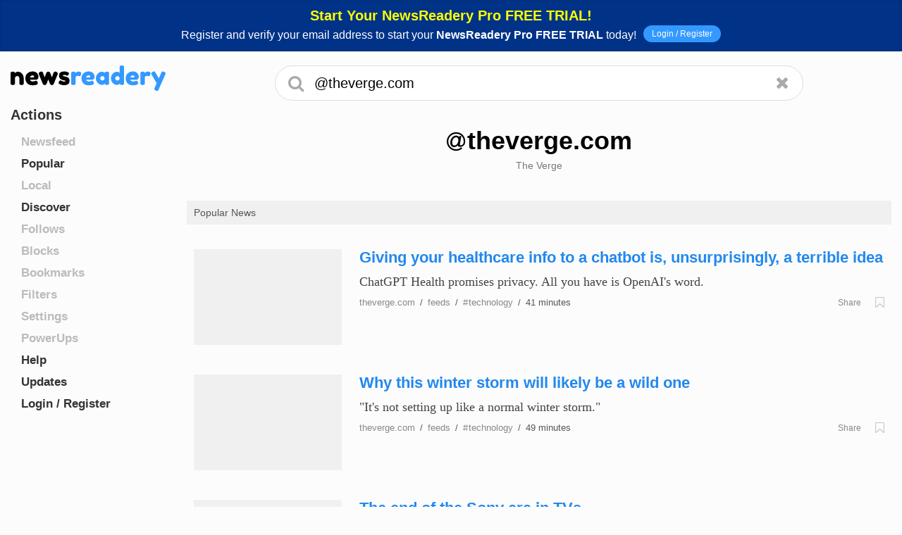

--- FILE ---
content_type: text/html; charset=UTF-8
request_url: https://newsreadery.com/search?q=%40theverge.com
body_size: 7521
content:
<!doctype html> <html lang="en" class="page notouch form guest user-inactive itemlayout-1 theme-0 template-items javascript-inactive itemimages-active autoscroll-inactive platform-apple not-home" data-itemlayout="1" data-action="items"> <head> <title>THEVERGE on NewsReadery</title> <meta name="description" content="Read the latest breaking news from THEVERGE.COM" /> <meta http-equiv="X-UA-Compatible" content="IE=edge" /> <meta charset="utf-8" /> <meta http-equiv="Content-Type" content="text/html; charset=utf-8" /> <meta name="viewport" content="width=device-width, initial-scale=1" /> <meta name="format-detection" content="telephone=no" /> <meta name="theme-color" content="#014"> <meta name="msapplication-navbutton-color" content="#014"> <meta name="apple-mobile-web-app-status-bar-style" content="#014"> <link rel="icon" href="https://newsreadery.com/img/favicon.svg" /> <link rel="apple-touch-icon" href="https://newsreadery.com/img/apple-touch-icon.png" type="image/png" /> <link rel="image_src" href="https://newsreadery.com/img/apple-touch-icon-180x180.png" type="image/png" /> <meta property="og:title" content="THEVERGE on NewsReadery" /> <meta property="og:description" content="Read the latest breaking news from THEVERGE.COM" /> <meta property="og:type" content="website" /> <script>
var	x_global_time = 1769186944;
var	x_global_sessionid = 'fef26cf58153b6748da9c5c41bcc0e78';
var	x_global_token = '086d5092ef458f685b7034932635c79f523e5dcc7992a573e4553b26dc24feb4';
var	x_global_page = 'items';
var	x_global_setting_fade_out = 200;
var	x_global_setting_fade_in = 250;
var	x_global_css_url = 'https://newsreadery.com/css';
</script> <link rel="stylesheet" type="text/css" href="https://newsreadery.com/css/1690469390/newsreadery.css" /> <script src="https://newsreadery.com/js//newsreadery.js"></script> <link rel="stylesheet" type="text/css" href="https://newsreadery.com/css/items-layout-blog.css" /> <link rel="stylesheet" type="text/css" href="https://newsreadery.com/css/1690469390/theme-default.css" data-csstype="theme" /> <link rel="stylesheet" type="text/css" href="https://newsreadery.com/css/1690469390/theme-light.css" media="print" /> <!-- Global site tag (gtag.js) - Google Analytics --> <script async src="https://www.googletagmanager.com/gtag/js?id=UA-152033-26"></script> <script>
  window.dataLayer = window.dataLayer || [];
  function gtag(){dataLayer.push(arguments);}
  gtag('js', new Date());

  gtag('config', 'UA-152033-26');
</script> <style>.readery-javascript-excluded{opacity:0;}</style> <noscript> <style>
	.readery-javascript-required{display:none!important;}
	.readery-javascript-excluded{opacity:1;}
</style> </noscript> </head> <script>
	$('html').removeClass('javascript-inactive');
	$('html').removeClass('javascript-loading');
	$('html').addClass('javascript-active');
</script> <body id="body_page"><a name="top"></a> <script>
	document.documentElement.classList.remove('javascript-inactive');
	document.documentElement.classList.add('javascript-loading');
</script> <div id="page"> <div id="page-inner"> <div class="page-notice page-notice--promo page-notice--top"> <div class="page-notice-inner"> <div class="page-notice-title">Start Your NewsReadery Pro FREE TRIAL!</div> <div class="page-notice-message"> <p><span>Register and verify your email address to start your <STRONG>NewsReadery Pro FREE TRIAL</STRONG> today!</p> <a class="page-notice-message-action button button--xxsmall button--active button--active" href="https://newsreadery.com/app/login">Login / Register</a> </div> </div> </div> <div id="page-grid"> <div id="page-grid-left"> <div class="page-side" id="page-side-left"> <div class="page-side-inner"> <div class="page-side-logo"> <a class="page-side-logo-light" href="https://newsreadery.com"><img src="https://newsreadery.com/img/newsreadery-logo.svg" alt="NewsReadery" title="NewsReadery" /></a> <a class="page-side-logo-dark" href="https://newsreadery.com"><img src="https://newsreadery.com/img/newsreadery-logo-dark.svg" alt="NewsReadery" title="NewsReadery" /></a> </div> <div class="page-side-group page-side-group--visible" id="page-side-group-actions"> <div class="page-side-group-title">Actions<span> </span></div> <div class="page-side-actions"> <a class="page-side-action disabled if-" id="page-side-action-userfeed" href="https://newsreadery.com/app/login">Newsfeed</a> <a class="page-side-action if-" id="page-side-action-popular" href="https://newsreadery.com/app/popular">Popular</a> <a class="page-side-action disabled if-" id="page-side-action-local" href="https://newsreadery.com/app/login">Local</a> <a class="page-side-action if-" id="page-side-action-discover" href="https://newsreadery.com/app/topics">Discover</a> <a class="page-side-action disabled if-" id="page-side-action-follows" href="https://newsreadery.com/app/login">Follows</a> <a class="page-side-action disabled if-" id="page-side-action-blocks" href="https://newsreadery.com/app/login">Blocks</a> <a class="page-side-action disabled if-" id="page-side-action-bookmarks" href="https://newsreadery.com/app/login">Bookmarks</a> <a class="page-side-action disabled if-" id="page-side-action-filters" href="https://newsreadery.com/app/login">Filters</a> <a class="page-side-action disabled if-" id="page-side-action-settings" href="https://newsreadery.com/app/login">Settings</a> <a class="page-side-action disabled if-" id="page-side-action-powerups" href="https://newsreadery.com/app/login">PowerUps</a> <a class="page-side-action if-" id="page-side-action-help" href="https://newsreadery.com/app/guide">Help</a> <a class="page-side-action if-" id="page-side-action-updates" href="https://newsreadery.com/app/updates">Updates</a> <a class="page-side-action if-" id="page-side-action-login" href="https://newsreadery.com/app/login">Login / Register</a> </div> </div> </div> </div> </div> <div id="page-grid-main"> <div id="page-main"> <header id="page-header" class=""> <div id="page-header-block"> <table class="page-header-layout readery-pagewidth"> <tr> <td class="page-header-layout-left"> <div class="page-header-left-symbol"> <a style="display:none;" class="page-header-left-symbol-light" href="https://newsreadery.com"><img src="https://newsreadery.com/img/newsreadery-symbol.svg" alt="NewsReadery" title="NewsReadery" /></a> <a style="display:none;" class="page-header-left-symbol-dark" href="https://newsreadery.com"><img src="https://newsreadery.com/img/newsreadery-symbol-dark.svg" alt="NewsReadery" title="NewsReadery" /></a> </div> </td> <td class="page-header-layout-center"> <div class="page-header-search" id="page-header-search"> <form class="page-header-search-form" id="page-header-search-form" name="page-header-search-form" method="get" action="/search"> <table class="page-header-search-layout"> <tr> <td class="page-header-search-layout-left"> <button id="page-header-search-form-icon" title="Search"><i class="fa fa-fw fa-search"></i></button> </td> <td class="page-header-search-layout-center"> <fieldset> <div class="page-header-search-form-field" id="page-header-search-form-keywords-field"> <div class="page-header-search-form-input"> <input id="page-header-search-form-keywords" name="q" type="text" value="@theverge.com" data-savekeywords="@theverge.com" autocomplete="off" tabindex="1" no___autofocus="true" placeholder="#topic  @site.com  keywords"> </div> <div class="page-header-search-form-help"></div> <div class="page-header-search-form-error" id="page-header-search-form-keywords-error"></div> </div> </fieldset> </td> <td class="page-header-search-layout-right"> <span id="page-header-search-form-reset" id="page-header-search-form-reset" title="Reset Search"><i class="fa fa-fw fa-times"></i></span> </td> </tr> </table> </form> </div> </td> </tr> </table> </div> </header> <div id="page-body"> <div id="page-body-inner" class="readery-pagewidth"> <section class="items" id="items" data-nextpage="2"> <div class="section"> <div class="section-inner"> <header class="section-header"> <h1 class="section-header-title section-header-title--source"><em><i class="fa fa-at"></i></em>theverge.com</h1> <div class="section-header-about">The Verge</div> <div id="items-searchheader" class="items-searchheader"> <div class="items-searchheader-actions"> </div> </div> </header> <div class="section-options"> <div class="section-options-inner"> <div class="section-options-layout"> <div class="section-options-layout-message readery-javascript-excluded"> <div class="section-options-message">Quick Menu features require JavaScript!</div> </div> <div class="section-options-layout-left readery-javascript-required"> <div class="section-options-left"> <div id="section-options-menu"> <div id="section-options-menu-inner"> <div class="section-options-menu-option user-setting-" data-="popular">Popular News</div> </div> </div> </div> </div> <div class="section-options-layout-action-filler">&nbsp;</div> <div class="section-options-layout-action readery-javascript-required" id="section-options-layout-action-font"> <div class="section-options-action"> </div> </div> <div class="section-options-layout-action readery-javascript-required" id="section-options-layout-action-theme"> <div class="section-options-action"> </div> </div> <div class="section-options-layout-action readery-javascript-required" id="section-options-layout-action-itemlayout"> <div class="section-options-action"> </div> </div> <div class="section-options-layout-action readery-javascript-required" id="section-options-layout-action-settings"> <div class="section-options-action"> </div> </div> </div> </div> </div> <div class="section-body"> <div id="items-items" class="section-body-inner"> <div id="search-results"> <article class="items-item image unbookmarked" id="items-item-39ba1586db04b68171479dbce4bad449" data-itemid="39ba1586db04b68171479dbce4bad449"> <div class="items-item-inner"> <div aria-hidden="true" class="items-item-layout-image-full"> <a class="items-item-image image--lazy readery-javascript-required" data-original="https://newsreadery.com/cdn/item/39b/39ba1586db04b68171479dbce4bad449.jpg" href="https://newsreadery.com/go?url=https%3A%2F%2Fwww.theverge.com%2Freport%2F866683%2Fchatgpt-health-sharing-data&v=f54bcefcfadcd1585ed372bced750ade"><img src="[data-uri]" id="items-item-img-" alt="" /></a> <noscript><a class="items-item-image readery-javascript-excluded" style="background-image: url(https://newsreadery.com/cdn/item/39b/39ba1586db04b68171479dbce4bad449.jpg);" href="https://newsreadery.com/go?url=https%3A%2F%2Fwww.theverge.com%2Freport%2F866683%2Fchatgpt-health-sharing-data&v=f54bcefcfadcd1585ed372bced750ade"><img src="[data-uri]" alt="" /></a></noscript> </div> <div class="items-item-layout"> <div aria-hidden="true" class="items-item-layout-image"> <a class="items-item-image image--lazy readery-javascript-required" data-original="https://newsreadery.com/cdn/item/39b/39ba1586db04b68171479dbce4bad449.jpg" href="https://newsreadery.com/go?url=https%3A%2F%2Fwww.theverge.com%2Freport%2F866683%2Fchatgpt-health-sharing-data&v=f54bcefcfadcd1585ed372bced750ade"><img src="[data-uri]" id="items-item-img-" alt="" /></a> <noscript><a class="items-item-image readery-javascript-excluded" style="background-image: url(https://newsreadery.com/cdn/item/39b/39ba1586db04b68171479dbce4bad449.jpg);" href="https://newsreadery.com/go?url=https%3A%2F%2Fwww.theverge.com%2Freport%2F866683%2Fchatgpt-health-sharing-data&v=f54bcefcfadcd1585ed372bced750ade"><img src="[data-uri]" alt="" /></a></noscript> </div> <div class="items-item-layout-main"> <div class="items-item-main"> <div class="items-item-title"><a id="items-item-title-39ba1586db04b68171479dbce4bad449" href="https://newsreadery.com/go?url=https%3A%2F%2Fwww.theverge.com%2Freport%2F866683%2Fchatgpt-health-sharing-data&v=f54bcefcfadcd1585ed372bced750ade" rel="noopener">Giving your healthcare info to a chatbot is, unsurprisingly, a terrible idea</a></div> <div class="items-item-content">ChatGPT Health promises privacy. All you have is OpenAI's word.</div> <div class="items-item-meta"> <div class="items-item-meta-layout"> <div class="items-item-meta-layout-main"> <span class="items-item-meta-source if-desktop"><a href="https://newsreadery.com/search?q=%40theverge.com">theverge.com</a></span> <span class="items-item-meta-source if-tablet if-mobile"><a href="https://newsreadery.com/search?q=%40theverge.com">theverge.com</a></span> <span class="items-item-meta-divider if-desktop"> /</span> <span class="items-item-meta-feed-more" data-hash="39ba1586db04b68171479dbce4bad449">feeds</span><span id="items-item-meta-feed-more-data-39ba1586db04b68171479dbce4bad449" style="display:none"> <span class="items-item-meta-feed if-desktop"><a href="https://newsreadery.com/search?q=.theverge-com">theverge-com</a></span> </span> <span class="items-item-meta-divider if-desktop"> /</span> <span class="items-item-meta-divider if-tablet if-mobile"> /</span> <span class="items-item-meta-topic"><a href="https://newsreadery.com/search?q=%23technology"><EM>#</EM>technology</a></span> <span class="items-item-meta-divider if-desktop"> /</span> <span class="items-item-meta-divider if-tablet if-mobile"> /</span> <span class="items-item-meta-time if-tablet if-desktop">41 minutes</span> <span class="items-item-meta-time if-mobile">41m</span> </div> <div class="items-item-layout-share"> <a class="button button--xxxsmall button--stealth button--share if-desktop if-tablet" href="https://newsreadery.com/item/39ba1586db04b68171479dbce4bad449" data-hash="39ba1586db04b68171479dbce4bad449" title="Share Newsitem">Share</a> <a class="button button--xxxsmall button--stealth button--share if-mobile" href="https://newsreadery.com/item/39ba1586db04b68171479dbce4bad449"  data-hash="39ba1586db04b68171479dbce4bad449" title="Share Newsitem"><i class="fa fa-share-alt"></i></a> </div> <div class="items-item-layout-bookmark-icon readery-javascript-required"> <div class="items-item-bookmark-icon"> <div class="items-item-icon-bookmark userbookmarks-action-add" data-hash="39ba1586db04b68171479dbce4bad449" title="Save Bookmark"><i class="fa fa-bookmark-o"></i></div> <div class="items-item-icon-unbookmark userbookmarks-action-remove" data-hash="39ba1586db04b68171479dbce4bad449" title="Remove Bookmark"><i class="fa fa-bookmark"></i></div> </div> </div> </div> </div> </div> </div> </div> </div> </article> <article class="items-item image unbookmarked" id="items-item-d8b1b1d037922c721ba9de9438308813" data-itemid="d8b1b1d037922c721ba9de9438308813"> <div class="items-item-inner"> <div aria-hidden="true" class="items-item-layout-image-full"> <a class="items-item-image image--lazy readery-javascript-required" data-original="https://newsreadery.com/cdn/item/d8b/d8b1b1d037922c721ba9de9438308813.jpg" href="https://newsreadery.com/go?url=https%3A%2F%2Fwww.theverge.com%2Fscience%2F866624%2Fwinter-storm-forecast-drivers-climate&v=c69dfe7454f18a735e43d4ff1cfdc57a"><img src="[data-uri]" id="items-item-img-" alt="" /></a> <noscript><a class="items-item-image readery-javascript-excluded" style="background-image: url(https://newsreadery.com/cdn/item/d8b/d8b1b1d037922c721ba9de9438308813.jpg);" href="https://newsreadery.com/go?url=https%3A%2F%2Fwww.theverge.com%2Fscience%2F866624%2Fwinter-storm-forecast-drivers-climate&v=c69dfe7454f18a735e43d4ff1cfdc57a"><img src="[data-uri]" alt="" /></a></noscript> </div> <div class="items-item-layout"> <div aria-hidden="true" class="items-item-layout-image"> <a class="items-item-image image--lazy readery-javascript-required" data-original="https://newsreadery.com/cdn/item/d8b/d8b1b1d037922c721ba9de9438308813.jpg" href="https://newsreadery.com/go?url=https%3A%2F%2Fwww.theverge.com%2Fscience%2F866624%2Fwinter-storm-forecast-drivers-climate&v=c69dfe7454f18a735e43d4ff1cfdc57a"><img src="[data-uri]" id="items-item-img-" alt="" /></a> <noscript><a class="items-item-image readery-javascript-excluded" style="background-image: url(https://newsreadery.com/cdn/item/d8b/d8b1b1d037922c721ba9de9438308813.jpg);" href="https://newsreadery.com/go?url=https%3A%2F%2Fwww.theverge.com%2Fscience%2F866624%2Fwinter-storm-forecast-drivers-climate&v=c69dfe7454f18a735e43d4ff1cfdc57a"><img src="[data-uri]" alt="" /></a></noscript> </div> <div class="items-item-layout-main"> <div class="items-item-main"> <div class="items-item-title"><a id="items-item-title-d8b1b1d037922c721ba9de9438308813" href="https://newsreadery.com/go?url=https%3A%2F%2Fwww.theverge.com%2Fscience%2F866624%2Fwinter-storm-forecast-drivers-climate&v=c69dfe7454f18a735e43d4ff1cfdc57a" rel="noopener">Why this winter storm will likely be a wild one</a></div> <div class="items-item-content">"It's not setting up like a normal winter storm."</div> <div class="items-item-meta"> <div class="items-item-meta-layout"> <div class="items-item-meta-layout-main"> <span class="items-item-meta-source if-desktop"><a href="https://newsreadery.com/search?q=%40theverge.com">theverge.com</a></span> <span class="items-item-meta-source if-tablet if-mobile"><a href="https://newsreadery.com/search?q=%40theverge.com">theverge.com</a></span> <span class="items-item-meta-divider if-desktop"> /</span> <span class="items-item-meta-feed-more" data-hash="d8b1b1d037922c721ba9de9438308813">feeds</span><span id="items-item-meta-feed-more-data-d8b1b1d037922c721ba9de9438308813" style="display:none"> <span class="items-item-meta-feed if-desktop"><a href="https://newsreadery.com/search?q=.theverge-com">theverge-com</a></span> </span> <span class="items-item-meta-divider if-desktop"> /</span> <span class="items-item-meta-divider if-tablet if-mobile"> /</span> <span class="items-item-meta-topic"><a href="https://newsreadery.com/search?q=%23technology"><EM>#</EM>technology</a></span> <span class="items-item-meta-divider if-desktop"> /</span> <span class="items-item-meta-divider if-tablet if-mobile"> /</span> <span class="items-item-meta-time if-tablet if-desktop">49 minutes</span> <span class="items-item-meta-time if-mobile">49m</span> </div> <div class="items-item-layout-share"> <a class="button button--xxxsmall button--stealth button--share if-desktop if-tablet" href="https://newsreadery.com/item/d8b1b1d037922c721ba9de9438308813" data-hash="d8b1b1d037922c721ba9de9438308813" title="Share Newsitem">Share</a> <a class="button button--xxxsmall button--stealth button--share if-mobile" href="https://newsreadery.com/item/d8b1b1d037922c721ba9de9438308813"  data-hash="d8b1b1d037922c721ba9de9438308813" title="Share Newsitem"><i class="fa fa-share-alt"></i></a> </div> <div class="items-item-layout-bookmark-icon readery-javascript-required"> <div class="items-item-bookmark-icon"> <div class="items-item-icon-bookmark userbookmarks-action-add" data-hash="d8b1b1d037922c721ba9de9438308813" title="Save Bookmark"><i class="fa fa-bookmark-o"></i></div> <div class="items-item-icon-unbookmark userbookmarks-action-remove" data-hash="d8b1b1d037922c721ba9de9438308813" title="Remove Bookmark"><i class="fa fa-bookmark"></i></div> </div> </div> </div> </div> </div> </div> </div> </div> </article> <article class="items-item image unbookmarked" id="items-item-97cf44c289fbda57b8d65627aeb46091" data-itemid="97cf44c289fbda57b8d65627aeb46091"> <div class="items-item-inner"> <div aria-hidden="true" class="items-item-layout-image-full"> <a class="items-item-image image--lazy readery-javascript-required" data-original="https://newsreadery.com/cdn/item/97c/97cf44c289fbda57b8d65627aeb46091.jpg" href="https://newsreadery.com/go?url=https%3A%2F%2Fwww.theverge.com%2Fpodcast%2F866619%2Fsony-tcl-tvs-chatgpt-ads-vergecast&v=18288810d6724658e8e5ecd34aff3cab"><img src="[data-uri]" id="items-item-img-" alt="" /></a> <noscript><a class="items-item-image readery-javascript-excluded" style="background-image: url(https://newsreadery.com/cdn/item/97c/97cf44c289fbda57b8d65627aeb46091.jpg);" href="https://newsreadery.com/go?url=https%3A%2F%2Fwww.theverge.com%2Fpodcast%2F866619%2Fsony-tcl-tvs-chatgpt-ads-vergecast&v=18288810d6724658e8e5ecd34aff3cab"><img src="[data-uri]" alt="" /></a></noscript> </div> <div class="items-item-layout"> <div aria-hidden="true" class="items-item-layout-image"> <a class="items-item-image image--lazy readery-javascript-required" data-original="https://newsreadery.com/cdn/item/97c/97cf44c289fbda57b8d65627aeb46091.jpg" href="https://newsreadery.com/go?url=https%3A%2F%2Fwww.theverge.com%2Fpodcast%2F866619%2Fsony-tcl-tvs-chatgpt-ads-vergecast&v=18288810d6724658e8e5ecd34aff3cab"><img src="[data-uri]" id="items-item-img-" alt="" /></a> <noscript><a class="items-item-image readery-javascript-excluded" style="background-image: url(https://newsreadery.com/cdn/item/97c/97cf44c289fbda57b8d65627aeb46091.jpg);" href="https://newsreadery.com/go?url=https%3A%2F%2Fwww.theverge.com%2Fpodcast%2F866619%2Fsony-tcl-tvs-chatgpt-ads-vergecast&v=18288810d6724658e8e5ecd34aff3cab"><img src="[data-uri]" alt="" /></a></noscript> </div> <div class="items-item-layout-main"> <div class="items-item-main"> <div class="items-item-title"><a id="items-item-title-97cf44c289fbda57b8d65627aeb46091" href="https://newsreadery.com/go?url=https%3A%2F%2Fwww.theverge.com%2Fpodcast%2F866619%2Fsony-tcl-tvs-chatgpt-ads-vergecast&v=18288810d6724658e8e5ecd34aff3cab" rel="noopener">The end of the Sony era in TVs</a></div> <div class="items-item-content">On The Vergecast: AI ads, AI gadgets, and the Trump Phone.</div> <div class="items-item-meta"> <div class="items-item-meta-layout"> <div class="items-item-meta-layout-main"> <span class="items-item-meta-source if-desktop"><a href="https://newsreadery.com/search?q=%40theverge.com">theverge.com</a></span> <span class="items-item-meta-source if-tablet if-mobile"><a href="https://newsreadery.com/search?q=%40theverge.com">theverge.com</a></span> <span class="items-item-meta-divider if-desktop"> /</span> <span class="items-item-meta-feed-more" data-hash="97cf44c289fbda57b8d65627aeb46091">feeds</span><span id="items-item-meta-feed-more-data-97cf44c289fbda57b8d65627aeb46091" style="display:none"> <span class="items-item-meta-feed if-desktop"><a href="https://newsreadery.com/search?q=.theverge-com">theverge-com</a></span> <span class="items-item-meta-feed if-desktop"> .. <a href="https://newsreadery.com/search?q=.theverge-com-tech">theverge-com-tech</a></span> </span> <span class="items-item-meta-divider if-desktop"> /</span> <span class="items-item-meta-divider if-tablet if-mobile"> /</span> <span class="items-item-meta-topic"><a href="https://newsreadery.com/search?q=%23technology"><EM>#</EM>technology</a></span> <span class="items-item-meta-divider if-desktop"> /</span> <span class="items-item-meta-divider if-tablet if-mobile"> /</span> <span class="items-item-meta-time if-tablet if-desktop">1 hour</span> <span class="items-item-meta-time if-mobile">1h</span> </div> <div class="items-item-layout-share"> <a class="button button--xxxsmall button--stealth button--share if-desktop if-tablet" href="https://newsreadery.com/item/97cf44c289fbda57b8d65627aeb46091" data-hash="97cf44c289fbda57b8d65627aeb46091" title="Share Newsitem">Share</a> <a class="button button--xxxsmall button--stealth button--share if-mobile" href="https://newsreadery.com/item/97cf44c289fbda57b8d65627aeb46091"  data-hash="97cf44c289fbda57b8d65627aeb46091" title="Share Newsitem"><i class="fa fa-share-alt"></i></a> </div> <div class="items-item-layout-bookmark-icon readery-javascript-required"> <div class="items-item-bookmark-icon"> <div class="items-item-icon-bookmark userbookmarks-action-add" data-hash="97cf44c289fbda57b8d65627aeb46091" title="Save Bookmark"><i class="fa fa-bookmark-o"></i></div> <div class="items-item-icon-unbookmark userbookmarks-action-remove" data-hash="97cf44c289fbda57b8d65627aeb46091" title="Remove Bookmark"><i class="fa fa-bookmark"></i></div> </div> </div> </div> </div> </div> </div> </div> </div> </article> <article class="items-item image unbookmarked" id="items-item-365c9204d0b691e7746aca184d896282" data-itemid="365c9204d0b691e7746aca184d896282"> <div class="items-item-inner"> <div aria-hidden="true" class="items-item-layout-image-full"> <a class="items-item-image image--lazy readery-javascript-required" data-original="https://newsreadery.com/cdn/item/365/365c9204d0b691e7746aca184d896282.jpg" href="https://newsreadery.com/go?url=https%3A%2F%2Fwww.theverge.com%2Ftech%2F866600%2Fanbernic-rg-g01-smart-wireless-gaming-controller-heart-rate-sensor-display&v=4ae00596afd50ebf5336c416868fb987"><img src="[data-uri]" id="items-item-img-" alt="" /></a> <noscript><a class="items-item-image readery-javascript-excluded" style="background-image: url(https://newsreadery.com/cdn/item/365/365c9204d0b691e7746aca184d896282.jpg);" href="https://newsreadery.com/go?url=https%3A%2F%2Fwww.theverge.com%2Ftech%2F866600%2Fanbernic-rg-g01-smart-wireless-gaming-controller-heart-rate-sensor-display&v=4ae00596afd50ebf5336c416868fb987"><img src="[data-uri]" alt="" /></a></noscript> </div> <div class="items-item-layout"> <div aria-hidden="true" class="items-item-layout-image"> <a class="items-item-image image--lazy readery-javascript-required" data-original="https://newsreadery.com/cdn/item/365/365c9204d0b691e7746aca184d896282.jpg" href="https://newsreadery.com/go?url=https%3A%2F%2Fwww.theverge.com%2Ftech%2F866600%2Fanbernic-rg-g01-smart-wireless-gaming-controller-heart-rate-sensor-display&v=4ae00596afd50ebf5336c416868fb987"><img src="[data-uri]" id="items-item-img-" alt="" /></a> <noscript><a class="items-item-image readery-javascript-excluded" style="background-image: url(https://newsreadery.com/cdn/item/365/365c9204d0b691e7746aca184d896282.jpg);" href="https://newsreadery.com/go?url=https%3A%2F%2Fwww.theverge.com%2Ftech%2F866600%2Fanbernic-rg-g01-smart-wireless-gaming-controller-heart-rate-sensor-display&v=4ae00596afd50ebf5336c416868fb987"><img src="[data-uri]" alt="" /></a></noscript> </div> <div class="items-item-layout-main"> <div class="items-item-main"> <div class="items-item-title"><a id="items-item-title-365c9204d0b691e7746aca184d896282" href="https://newsreadery.com/go?url=https%3A%2F%2Fwww.theverge.com%2Ftech%2F866600%2Fanbernic-rg-g01-smart-wireless-gaming-controller-heart-rate-sensor-display&v=4ae00596afd50ebf5336c416868fb987" rel="noopener">Anbernic's next wireless controller adds a screen and heart rate monitoring</a></div> <div class="items-item-content">A controller that can tell you when a game is too stressful.</div> <div class="items-item-meta"> <div class="items-item-meta-layout"> <div class="items-item-meta-layout-main"> <span class="items-item-meta-source if-desktop"><a href="https://newsreadery.com/search?q=%40theverge.com">theverge.com</a></span> <span class="items-item-meta-source if-tablet if-mobile"><a href="https://newsreadery.com/search?q=%40theverge.com">theverge.com</a></span> <span class="items-item-meta-divider if-desktop"> /</span> <span class="items-item-meta-feed-more" data-hash="365c9204d0b691e7746aca184d896282">feeds</span><span id="items-item-meta-feed-more-data-365c9204d0b691e7746aca184d896282" style="display:none"> <span class="items-item-meta-feed if-desktop"><a href="https://newsreadery.com/search?q=.theverge-com">theverge-com</a></span> <span class="items-item-meta-feed if-desktop"> .. <a href="https://newsreadery.com/search?q=.theverge-com-tech">theverge-com-tech</a></span> <span class="items-item-meta-feed if-desktop"> .. <a href="https://newsreadery.com/search?q=.theverge-com-gaming">theverge-com-gaming</a></span> </span> <span class="items-item-meta-divider if-desktop"> /</span> <span class="items-item-meta-divider if-tablet if-mobile"> /</span> <span class="items-item-meta-topic"><a href="https://newsreadery.com/search?q=%23technology"><EM>#</EM>technology</a></span> <span class="items-item-meta-divider if-desktop"> /</span> <span class="items-item-meta-divider if-tablet if-mobile"> /</span> <span class="items-item-meta-time if-tablet if-desktop">1 hour</span> <span class="items-item-meta-time if-mobile">1h</span> </div> <div class="items-item-layout-share"> <a class="button button--xxxsmall button--stealth button--share if-desktop if-tablet" href="https://newsreadery.com/item/365c9204d0b691e7746aca184d896282" data-hash="365c9204d0b691e7746aca184d896282" title="Share Newsitem">Share</a> <a class="button button--xxxsmall button--stealth button--share if-mobile" href="https://newsreadery.com/item/365c9204d0b691e7746aca184d896282"  data-hash="365c9204d0b691e7746aca184d896282" title="Share Newsitem"><i class="fa fa-share-alt"></i></a> </div> <div class="items-item-layout-bookmark-icon readery-javascript-required"> <div class="items-item-bookmark-icon"> <div class="items-item-icon-bookmark userbookmarks-action-add" data-hash="365c9204d0b691e7746aca184d896282" title="Save Bookmark"><i class="fa fa-bookmark-o"></i></div> <div class="items-item-icon-unbookmark userbookmarks-action-remove" data-hash="365c9204d0b691e7746aca184d896282" title="Remove Bookmark"><i class="fa fa-bookmark"></i></div> </div> </div> </div> </div> </div> </div> </div> </div> </article> <article class="items-item image unbookmarked" id="items-item-b36f79e19db25c5f3cfefccea24dd34d" data-itemid="b36f79e19db25c5f3cfefccea24dd34d"> <div class="items-item-inner"> <div aria-hidden="true" class="items-item-layout-image-full"> <a class="items-item-image image--lazy readery-javascript-required" data-original="https://newsreadery.com/cdn/item/b36/b36f79e19db25c5f3cfefccea24dd34d.jpg" href="https://newsreadery.com/go?url=https%3A%2F%2Fwww.theverge.com%2Fcolumn%2F866577%2Foptimizer-peptides-compounding-pharmacies-glp-3-retatrutide-influencers-wellness-wild-west&v=f4773e8e9cb14b3f23511e8fd7b53e3e"><img src="[data-uri]" id="items-item-img-" alt="" /></a> <noscript><a class="items-item-image readery-javascript-excluded" style="background-image: url(https://newsreadery.com/cdn/item/b36/b36f79e19db25c5f3cfefccea24dd34d.jpg);" href="https://newsreadery.com/go?url=https%3A%2F%2Fwww.theverge.com%2Fcolumn%2F866577%2Foptimizer-peptides-compounding-pharmacies-glp-3-retatrutide-influencers-wellness-wild-west&v=f4773e8e9cb14b3f23511e8fd7b53e3e"><img src="[data-uri]" alt="" /></a></noscript> </div> <div class="items-item-layout"> <div aria-hidden="true" class="items-item-layout-image"> <a class="items-item-image image--lazy readery-javascript-required" data-original="https://newsreadery.com/cdn/item/b36/b36f79e19db25c5f3cfefccea24dd34d.jpg" href="https://newsreadery.com/go?url=https%3A%2F%2Fwww.theverge.com%2Fcolumn%2F866577%2Foptimizer-peptides-compounding-pharmacies-glp-3-retatrutide-influencers-wellness-wild-west&v=f4773e8e9cb14b3f23511e8fd7b53e3e"><img src="[data-uri]" id="items-item-img-" alt="" /></a> <noscript><a class="items-item-image readery-javascript-excluded" style="background-image: url(https://newsreadery.com/cdn/item/b36/b36f79e19db25c5f3cfefccea24dd34d.jpg);" href="https://newsreadery.com/go?url=https%3A%2F%2Fwww.theverge.com%2Fcolumn%2F866577%2Foptimizer-peptides-compounding-pharmacies-glp-3-retatrutide-influencers-wellness-wild-west&v=f4773e8e9cb14b3f23511e8fd7b53e3e"><img src="[data-uri]" alt="" /></a></noscript> </div> <div class="items-item-layout-main"> <div class="items-item-main"> <div class="items-item-title"><a id="items-item-title-b36f79e19db25c5f3cfefccea24dd34d" href="https://newsreadery.com/go?url=https%3A%2F%2Fwww.theverge.com%2Fcolumn%2F866577%2Foptimizer-peptides-compounding-pharmacies-glp-3-retatrutide-influencers-wellness-wild-west&v=f4773e8e9cb14b3f23511e8fd7b53e3e" rel="noopener">Influencers are pushing suspicious peptides. How much are you willing to risk?</a></div> <div class="items-item-content">Testing my mystery bottle of "GLP-3" is harder than I thought.</div> <div class="items-item-meta"> <div class="items-item-meta-layout"> <div class="items-item-meta-layout-main"> <span class="items-item-meta-source if-desktop"><a href="https://newsreadery.com/search?q=%40theverge.com">theverge.com</a></span> <span class="items-item-meta-source if-tablet if-mobile"><a href="https://newsreadery.com/search?q=%40theverge.com">theverge.com</a></span> <span class="items-item-meta-divider if-desktop"> /</span> <span class="items-item-meta-feed-more" data-hash="b36f79e19db25c5f3cfefccea24dd34d">feeds</span><span id="items-item-meta-feed-more-data-b36f79e19db25c5f3cfefccea24dd34d" style="display:none"> <span class="items-item-meta-feed if-desktop"><a href="https://newsreadery.com/search?q=.theverge-com">theverge-com</a></span> </span> <span class="items-item-meta-divider if-desktop"> /</span> <span class="items-item-meta-divider if-tablet if-mobile"> /</span> <span class="items-item-meta-topic"><a href="https://newsreadery.com/search?q=%23technology"><EM>#</EM>technology</a></span> <span class="items-item-meta-divider if-desktop"> /</span> <span class="items-item-meta-divider if-tablet if-mobile"> /</span> <span class="items-item-meta-time if-tablet if-desktop">1 hour</span> <span class="items-item-meta-time if-mobile">1h</span> </div> <div class="items-item-layout-share"> <a class="button button--xxxsmall button--stealth button--share if-desktop if-tablet" href="https://newsreadery.com/item/b36f79e19db25c5f3cfefccea24dd34d" data-hash="b36f79e19db25c5f3cfefccea24dd34d" title="Share Newsitem">Share</a> <a class="button button--xxxsmall button--stealth button--share if-mobile" href="https://newsreadery.com/item/b36f79e19db25c5f3cfefccea24dd34d"  data-hash="b36f79e19db25c5f3cfefccea24dd34d" title="Share Newsitem"><i class="fa fa-share-alt"></i></a> </div> <div class="items-item-layout-bookmark-icon readery-javascript-required"> <div class="items-item-bookmark-icon"> <div class="items-item-icon-bookmark userbookmarks-action-add" data-hash="b36f79e19db25c5f3cfefccea24dd34d" title="Save Bookmark"><i class="fa fa-bookmark-o"></i></div> <div class="items-item-icon-unbookmark userbookmarks-action-remove" data-hash="b36f79e19db25c5f3cfefccea24dd34d" title="Remove Bookmark"><i class="fa fa-bookmark"></i></div> </div> </div> </div> </div> </div> </div> </div> </div> </article> <article class="items-item image unbookmarked" id="items-item-300e53e519aac10fc5f9cd0a568a7d3a" data-itemid="300e53e519aac10fc5f9cd0a568a7d3a"> <div class="items-item-inner"> <div aria-hidden="true" class="items-item-layout-image-full"> <a class="items-item-image image--lazy readery-javascript-required" data-original="https://newsreadery.com/cdn/item/300/300e53e519aac10fc5f9cd0a568a7d3a.jpg" href="https://newsreadery.com/go?url=https%3A%2F%2Fwww.theverge.com%2Fcolumn%2F866573%2Fai-labs-wage-a-reputational-knife-fight-at-davos&v=0f7ddb24f21a85e7d05e7558e3fe5bb5"><img src="[data-uri]" id="items-item-img-" alt="" /></a> <noscript><a class="items-item-image readery-javascript-excluded" style="background-image: url(https://newsreadery.com/cdn/item/300/300e53e519aac10fc5f9cd0a568a7d3a.jpg);" href="https://newsreadery.com/go?url=https%3A%2F%2Fwww.theverge.com%2Fcolumn%2F866573%2Fai-labs-wage-a-reputational-knife-fight-at-davos&v=0f7ddb24f21a85e7d05e7558e3fe5bb5"><img src="[data-uri]" alt="" /></a></noscript> </div> <div class="items-item-layout"> <div aria-hidden="true" class="items-item-layout-image"> <a class="items-item-image image--lazy readery-javascript-required" data-original="https://newsreadery.com/cdn/item/300/300e53e519aac10fc5f9cd0a568a7d3a.jpg" href="https://newsreadery.com/go?url=https%3A%2F%2Fwww.theverge.com%2Fcolumn%2F866573%2Fai-labs-wage-a-reputational-knife-fight-at-davos&v=0f7ddb24f21a85e7d05e7558e3fe5bb5"><img src="[data-uri]" id="items-item-img-" alt="" /></a> <noscript><a class="items-item-image readery-javascript-excluded" style="background-image: url(https://newsreadery.com/cdn/item/300/300e53e519aac10fc5f9cd0a568a7d3a.jpg);" href="https://newsreadery.com/go?url=https%3A%2F%2Fwww.theverge.com%2Fcolumn%2F866573%2Fai-labs-wage-a-reputational-knife-fight-at-davos&v=0f7ddb24f21a85e7d05e7558e3fe5bb5"><img src="[data-uri]" alt="" /></a></noscript> </div> <div class="items-item-layout-main"> <div class="items-item-main"> <div class="items-item-title"><a id="items-item-title-300e53e519aac10fc5f9cd0a568a7d3a" href="https://newsreadery.com/go?url=https%3A%2F%2Fwww.theverge.com%2Fcolumn%2F866573%2Fai-labs-wage-a-reputational-knife-fight-at-davos&v=0f7ddb24f21a85e7d05e7558e3fe5bb5" rel="noopener">AI labs wage a reputational knife fight at Davos</a></div> <div class="items-item-content">The AI race is a turf war.</div> <div class="items-item-meta"> <div class="items-item-meta-layout"> <div class="items-item-meta-layout-main"> <span class="items-item-meta-source if-desktop"><a href="https://newsreadery.com/search?q=%40theverge.com">theverge.com</a></span> <span class="items-item-meta-source if-tablet if-mobile"><a href="https://newsreadery.com/search?q=%40theverge.com">theverge.com</a></span> <span class="items-item-meta-divider if-desktop"> /</span> <span class="items-item-meta-feed-more" data-hash="300e53e519aac10fc5f9cd0a568a7d3a">feeds</span><span id="items-item-meta-feed-more-data-300e53e519aac10fc5f9cd0a568a7d3a" style="display:none"> <span class="items-item-meta-feed if-desktop"><a href="https://newsreadery.com/search?q=.theverge-com">theverge-com</a></span> </span> <span class="items-item-meta-divider if-desktop"> /</span> <span class="items-item-meta-divider if-tablet if-mobile"> /</span> <span class="items-item-meta-topic"><a href="https://newsreadery.com/search?q=%23technology"><EM>#</EM>technology</a></span> <span class="items-item-meta-divider if-desktop"> /</span> <span class="items-item-meta-divider if-tablet if-mobile"> /</span> <span class="items-item-meta-time if-tablet if-desktop">2 hours</span> <span class="items-item-meta-time if-mobile">2h</span> </div> <div class="items-item-layout-share"> <a class="button button--xxxsmall button--stealth button--share if-desktop if-tablet" href="https://newsreadery.com/item/300e53e519aac10fc5f9cd0a568a7d3a" data-hash="300e53e519aac10fc5f9cd0a568a7d3a" title="Share Newsitem">Share</a> <a class="button button--xxxsmall button--stealth button--share if-mobile" href="https://newsreadery.com/item/300e53e519aac10fc5f9cd0a568a7d3a"  data-hash="300e53e519aac10fc5f9cd0a568a7d3a" title="Share Newsitem"><i class="fa fa-share-alt"></i></a> </div> <div class="items-item-layout-bookmark-icon readery-javascript-required"> <div class="items-item-bookmark-icon"> <div class="items-item-icon-bookmark userbookmarks-action-add" data-hash="300e53e519aac10fc5f9cd0a568a7d3a" title="Save Bookmark"><i class="fa fa-bookmark-o"></i></div> <div class="items-item-icon-unbookmark userbookmarks-action-remove" data-hash="300e53e519aac10fc5f9cd0a568a7d3a" title="Remove Bookmark"><i class="fa fa-bookmark"></i></div> </div> </div> </div> </div> </div> </div> </div> </div> </article> <article class="items-item image unbookmarked" id="items-item-675b2ebc566e75844ab8d29bcce433ba" data-itemid="675b2ebc566e75844ab8d29bcce433ba"> <div class="items-item-inner"> <div aria-hidden="true" class="items-item-layout-image-full"> <a class="items-item-image image--lazy readery-javascript-required" data-original="https://newsreadery.com/cdn/item/675/675b2ebc566e75844ab8d29bcce433ba.jpg" href="https://newsreadery.com/go?url=https%3A%2F%2Fwww.theverge.com%2Ftransportation%2F866586%2Ftesla-kills-autopilot-autosteer-fsd-subscription&v=05655b16be4c5877cdc425130007d378"><img src="[data-uri]" id="items-item-img-" alt="" /></a> <noscript><a class="items-item-image readery-javascript-excluded" style="background-image: url(https://newsreadery.com/cdn/item/675/675b2ebc566e75844ab8d29bcce433ba.jpg);" href="https://newsreadery.com/go?url=https%3A%2F%2Fwww.theverge.com%2Ftransportation%2F866586%2Ftesla-kills-autopilot-autosteer-fsd-subscription&v=05655b16be4c5877cdc425130007d378"><img src="[data-uri]" alt="" /></a></noscript> </div> <div class="items-item-layout"> <div aria-hidden="true" class="items-item-layout-image"> <a class="items-item-image image--lazy readery-javascript-required" data-original="https://newsreadery.com/cdn/item/675/675b2ebc566e75844ab8d29bcce433ba.jpg" href="https://newsreadery.com/go?url=https%3A%2F%2Fwww.theverge.com%2Ftransportation%2F866586%2Ftesla-kills-autopilot-autosteer-fsd-subscription&v=05655b16be4c5877cdc425130007d378"><img src="[data-uri]" id="items-item-img-" alt="" /></a> <noscript><a class="items-item-image readery-javascript-excluded" style="background-image: url(https://newsreadery.com/cdn/item/675/675b2ebc566e75844ab8d29bcce433ba.jpg);" href="https://newsreadery.com/go?url=https%3A%2F%2Fwww.theverge.com%2Ftransportation%2F866586%2Ftesla-kills-autopilot-autosteer-fsd-subscription&v=05655b16be4c5877cdc425130007d378"><img src="[data-uri]" alt="" /></a></noscript> </div> <div class="items-item-layout-main"> <div class="items-item-main"> <div class="items-item-title"><a id="items-item-title-675b2ebc566e75844ab8d29bcce433ba" href="https://newsreadery.com/go?url=https%3A%2F%2Fwww.theverge.com%2Ftransportation%2F866586%2Ftesla-kills-autopilot-autosteer-fsd-subscription&v=05655b16be4c5877cdc425130007d378" rel="noopener">Tesla finally kills Autopilot in a bid to boost FSD subscriptions</a></div> <div class="items-item-content">No more Autopilot  ...</div> <div class="items-item-meta"> <div class="items-item-meta-layout"> <div class="items-item-meta-layout-main"> <span class="items-item-meta-source if-desktop"><a href="https://newsreadery.com/search?q=%40theverge.com">theverge.com</a></span> <span class="items-item-meta-source if-tablet if-mobile"><a href="https://newsreadery.com/search?q=%40theverge.com">theverge.com</a></span> <span class="items-item-meta-divider if-desktop"> /</span> <span class="items-item-meta-feed-more" data-hash="675b2ebc566e75844ab8d29bcce433ba">feeds</span><span id="items-item-meta-feed-more-data-675b2ebc566e75844ab8d29bcce433ba" style="display:none"> <span class="items-item-meta-feed if-desktop"><a href="https://newsreadery.com/search?q=.theverge-com">theverge-com</a></span> <span class="items-item-meta-feed if-desktop"> .. <a href="https://newsreadery.com/search?q=.theverge-com-tech">theverge-com-tech</a></span> </span> <span class="items-item-meta-divider if-desktop"> /</span> <span class="items-item-meta-divider if-tablet if-mobile"> /</span> <span class="items-item-meta-topic"><a href="https://newsreadery.com/search?q=%23technology"><EM>#</EM>technology</a></span> <span class="items-item-meta-divider if-desktop"> /</span> <span class="items-item-meta-divider if-tablet if-mobile"> /</span> <span class="items-item-meta-time if-tablet if-desktop">2 hours</span> <span class="items-item-meta-time if-mobile">2h</span> </div> <div class="items-item-layout-share"> <a class="button button--xxxsmall button--stealth button--share if-desktop if-tablet" href="https://newsreadery.com/item/675b2ebc566e75844ab8d29bcce433ba" data-hash="675b2ebc566e75844ab8d29bcce433ba" title="Share Newsitem">Share</a> <a class="button button--xxxsmall button--stealth button--share if-mobile" href="https://newsreadery.com/item/675b2ebc566e75844ab8d29bcce433ba"  data-hash="675b2ebc566e75844ab8d29bcce433ba" title="Share Newsitem"><i class="fa fa-share-alt"></i></a> </div> <div class="items-item-layout-bookmark-icon readery-javascript-required"> <div class="items-item-bookmark-icon"> <div class="items-item-icon-bookmark userbookmarks-action-add" data-hash="675b2ebc566e75844ab8d29bcce433ba" title="Save Bookmark"><i class="fa fa-bookmark-o"></i></div> <div class="items-item-icon-unbookmark userbookmarks-action-remove" data-hash="675b2ebc566e75844ab8d29bcce433ba" title="Remove Bookmark"><i class="fa fa-bookmark"></i></div> </div> </div> </div> </div> </div> </div> </div> </div> </article> <article class="items-item image unbookmarked" id="items-item-43392572d7bfbb8e6c1d8efc55df055e" data-itemid="43392572d7bfbb8e6c1d8efc55df055e"> <div class="items-item-inner"> <div aria-hidden="true" class="items-item-layout-image-full"> <a class="items-item-image image--lazy readery-javascript-required" data-original="https://newsreadery.com/cdn/item/433/43392572d7bfbb8e6c1d8efc55df055e.jpg" href="https://newsreadery.com/go?url=https%3A%2F%2Fwww.theverge.com%2Ftech%2F865168%2Fgoogle-says-ai-news-headlines-are-feature-not-experiment&v=6677dc937394fd0aa117a38b6f834f42"><img src="[data-uri]" id="items-item-img-" alt="" /></a> <noscript><a class="items-item-image readery-javascript-excluded" style="background-image: url(https://newsreadery.com/cdn/item/433/43392572d7bfbb8e6c1d8efc55df055e.jpg);" href="https://newsreadery.com/go?url=https%3A%2F%2Fwww.theverge.com%2Ftech%2F865168%2Fgoogle-says-ai-news-headlines-are-feature-not-experiment&v=6677dc937394fd0aa117a38b6f834f42"><img src="[data-uri]" alt="" /></a></noscript> </div> <div class="items-item-layout"> <div aria-hidden="true" class="items-item-layout-image"> <a class="items-item-image image--lazy readery-javascript-required" data-original="https://newsreadery.com/cdn/item/433/43392572d7bfbb8e6c1d8efc55df055e.jpg" href="https://newsreadery.com/go?url=https%3A%2F%2Fwww.theverge.com%2Ftech%2F865168%2Fgoogle-says-ai-news-headlines-are-feature-not-experiment&v=6677dc937394fd0aa117a38b6f834f42"><img src="[data-uri]" id="items-item-img-" alt="" /></a> <noscript><a class="items-item-image readery-javascript-excluded" style="background-image: url(https://newsreadery.com/cdn/item/433/43392572d7bfbb8e6c1d8efc55df055e.jpg);" href="https://newsreadery.com/go?url=https%3A%2F%2Fwww.theverge.com%2Ftech%2F865168%2Fgoogle-says-ai-news-headlines-are-feature-not-experiment&v=6677dc937394fd0aa117a38b6f834f42"><img src="[data-uri]" alt="" /></a></noscript> </div> <div class="items-item-layout-main"> <div class="items-item-main"> <div class="items-item-title"><a id="items-item-title-43392572d7bfbb8e6c1d8efc55df055e" href="https://newsreadery.com/go?url=https%3A%2F%2Fwww.theverge.com%2Ftech%2F865168%2Fgoogle-says-ai-news-headlines-are-feature-not-experiment&v=6677dc937394fd0aa117a38b6f834f42" rel="noopener">Google won't stop replacing our news headlines with terrible AI</a></div> <div class="items-item-content">"This feature performs well for user satisfaction," claims Google.</div> <div class="items-item-meta"> <div class="items-item-meta-layout"> <div class="items-item-meta-layout-main"> <span class="items-item-meta-source if-desktop"><a href="https://newsreadery.com/search?q=%40theverge.com">theverge.com</a></span> <span class="items-item-meta-source if-tablet if-mobile"><a href="https://newsreadery.com/search?q=%40theverge.com">theverge.com</a></span> <span class="items-item-meta-divider if-desktop"> /</span> <span class="items-item-meta-feed-more" data-hash="43392572d7bfbb8e6c1d8efc55df055e">feeds</span><span id="items-item-meta-feed-more-data-43392572d7bfbb8e6c1d8efc55df055e" style="display:none"> <span class="items-item-meta-feed if-desktop"><a href="https://newsreadery.com/search?q=.theverge-com">theverge-com</a></span> <span class="items-item-meta-feed if-desktop"> .. <a href="https://newsreadery.com/search?q=.theverge-com-tech">theverge-com-tech</a></span> </span> <span class="items-item-meta-divider if-desktop"> /</span> <span class="items-item-meta-divider if-tablet if-mobile"> /</span> <span class="items-item-meta-topic"><a href="https://newsreadery.com/search?q=%23technology"><EM>#</EM>technology</a></span> <span class="items-item-meta-divider if-desktop"> /</span> <span class="items-item-meta-divider if-tablet if-mobile"> /</span> <span class="items-item-meta-time if-tablet if-desktop">4 hours</span> <span class="items-item-meta-time if-mobile">4h</span> </div> <div class="items-item-layout-share"> <a class="button button--xxxsmall button--stealth button--share if-desktop if-tablet" href="https://newsreadery.com/item/43392572d7bfbb8e6c1d8efc55df055e" data-hash="43392572d7bfbb8e6c1d8efc55df055e" title="Share Newsitem">Share</a> <a class="button button--xxxsmall button--stealth button--share if-mobile" href="https://newsreadery.com/item/43392572d7bfbb8e6c1d8efc55df055e"  data-hash="43392572d7bfbb8e6c1d8efc55df055e" title="Share Newsitem"><i class="fa fa-share-alt"></i></a> </div> <div class="items-item-layout-bookmark-icon readery-javascript-required"> <div class="items-item-bookmark-icon"> <div class="items-item-icon-bookmark userbookmarks-action-add" data-hash="43392572d7bfbb8e6c1d8efc55df055e" title="Save Bookmark"><i class="fa fa-bookmark-o"></i></div> <div class="items-item-icon-unbookmark userbookmarks-action-remove" data-hash="43392572d7bfbb8e6c1d8efc55df055e" title="Remove Bookmark"><i class="fa fa-bookmark"></i></div> </div> </div> </div> </div> </div> </div> </div> </div> </article> <article class="items-item image unbookmarked" id="items-item-412bd071a85f183d66b4b0625b2aaf13" data-itemid="412bd071a85f183d66b4b0625b2aaf13"> <div class="items-item-inner"> <div aria-hidden="true" class="items-item-layout-image-full"> <a class="items-item-image image--lazy readery-javascript-required" data-original="https://newsreadery.com/cdn/item/412/412bd071a85f183d66b4b0625b2aaf13.jpg" href="https://newsreadery.com/go?url=https%3A%2F%2Fwww.theverge.com%2Fnews%2F866524%2Fmicrosoft-paint-notepad-ai-coloring-book&v=f2c39d60c387502b13b5baeec755e507"><img src="[data-uri]" id="items-item-img-" alt="" /></a> <noscript><a class="items-item-image readery-javascript-excluded" style="background-image: url(https://newsreadery.com/cdn/item/412/412bd071a85f183d66b4b0625b2aaf13.jpg);" href="https://newsreadery.com/go?url=https%3A%2F%2Fwww.theverge.com%2Fnews%2F866524%2Fmicrosoft-paint-notepad-ai-coloring-book&v=f2c39d60c387502b13b5baeec755e507"><img src="[data-uri]" alt="" /></a></noscript> </div> <div class="items-item-layout"> <div aria-hidden="true" class="items-item-layout-image"> <a class="items-item-image image--lazy readery-javascript-required" data-original="https://newsreadery.com/cdn/item/412/412bd071a85f183d66b4b0625b2aaf13.jpg" href="https://newsreadery.com/go?url=https%3A%2F%2Fwww.theverge.com%2Fnews%2F866524%2Fmicrosoft-paint-notepad-ai-coloring-book&v=f2c39d60c387502b13b5baeec755e507"><img src="[data-uri]" id="items-item-img-" alt="" /></a> <noscript><a class="items-item-image readery-javascript-excluded" style="background-image: url(https://newsreadery.com/cdn/item/412/412bd071a85f183d66b4b0625b2aaf13.jpg);" href="https://newsreadery.com/go?url=https%3A%2F%2Fwww.theverge.com%2Fnews%2F866524%2Fmicrosoft-paint-notepad-ai-coloring-book&v=f2c39d60c387502b13b5baeec755e507"><img src="[data-uri]" alt="" /></a></noscript> </div> <div class="items-item-layout-main"> <div class="items-item-main"> <div class="items-item-title"><a id="items-item-title-412bd071a85f183d66b4b0625b2aaf13" href="https://newsreadery.com/go?url=https%3A%2F%2Fwww.theverge.com%2Fnews%2F866524%2Fmicrosoft-paint-notepad-ai-coloring-book&v=f2c39d60c387502b13b5baeec755e507" rel="noopener">Microsoft Paint can now make AI coloring books</a></div> <div class="items-item-content">Those Copilot Plus PCs won't sell themselves.</div> <div class="items-item-meta"> <div class="items-item-meta-layout"> <div class="items-item-meta-layout-main"> <span class="items-item-meta-source if-desktop"><a href="https://newsreadery.com/search?q=%40theverge.com">theverge.com</a></span> <span class="items-item-meta-source if-tablet if-mobile"><a href="https://newsreadery.com/search?q=%40theverge.com">theverge.com</a></span> <span class="items-item-meta-divider if-desktop"> /</span> <span class="items-item-meta-feed-more" data-hash="412bd071a85f183d66b4b0625b2aaf13">feeds</span><span id="items-item-meta-feed-more-data-412bd071a85f183d66b4b0625b2aaf13" style="display:none"> <span class="items-item-meta-feed if-desktop"><a href="https://newsreadery.com/search?q=.theverge-com">theverge-com</a></span> <span class="items-item-meta-feed if-desktop"> .. <a href="https://newsreadery.com/search?q=.theverge-com-tech">theverge-com-tech</a></span> </span> <span class="items-item-meta-divider if-desktop"> /</span> <span class="items-item-meta-divider if-tablet if-mobile"> /</span> <span class="items-item-meta-topic"><a href="https://newsreadery.com/search?q=%23technology"><EM>#</EM>technology</a></span> <span class="items-item-meta-divider if-desktop"> /</span> <span class="items-item-meta-divider if-tablet if-mobile"> /</span> <span class="items-item-meta-time if-tablet if-desktop">5 hours</span> <span class="items-item-meta-time if-mobile">5h</span> </div> <div class="items-item-layout-share"> <a class="button button--xxxsmall button--stealth button--share if-desktop if-tablet" href="https://newsreadery.com/item/412bd071a85f183d66b4b0625b2aaf13" data-hash="412bd071a85f183d66b4b0625b2aaf13" title="Share Newsitem">Share</a> <a class="button button--xxxsmall button--stealth button--share if-mobile" href="https://newsreadery.com/item/412bd071a85f183d66b4b0625b2aaf13"  data-hash="412bd071a85f183d66b4b0625b2aaf13" title="Share Newsitem"><i class="fa fa-share-alt"></i></a> </div> <div class="items-item-layout-bookmark-icon readery-javascript-required"> <div class="items-item-bookmark-icon"> <div class="items-item-icon-bookmark userbookmarks-action-add" data-hash="412bd071a85f183d66b4b0625b2aaf13" title="Save Bookmark"><i class="fa fa-bookmark-o"></i></div> <div class="items-item-icon-unbookmark userbookmarks-action-remove" data-hash="412bd071a85f183d66b4b0625b2aaf13" title="Remove Bookmark"><i class="fa fa-bookmark"></i></div> </div> </div> </div> </div> </div> </div> </div> </div> </article> <article class="items-item image unbookmarked" id="items-item-96680a2c721f9b7fb4bc0ef471bd1da1" data-itemid="96680a2c721f9b7fb4bc0ef471bd1da1"> <div class="items-item-inner"> <div aria-hidden="true" class="items-item-layout-image-full"> <a class="items-item-image image--lazy readery-javascript-required" data-original="https://newsreadery.com/cdn/item/966/96680a2c721f9b7fb4bc0ef471bd1da1.jpg" href="https://newsreadery.com/go?url=https%3A%2F%2Fwww.theverge.com%2Ftech%2F866437%2Ftiktok-usds-bytedance-sale-oracle-mgx&v=c9115087da28713f6348c17f7828ebda"><img src="[data-uri]" id="items-item-img-" alt="" /></a> <noscript><a class="items-item-image readery-javascript-excluded" style="background-image: url(https://newsreadery.com/cdn/item/966/96680a2c721f9b7fb4bc0ef471bd1da1.jpg);" href="https://newsreadery.com/go?url=https%3A%2F%2Fwww.theverge.com%2Ftech%2F866437%2Ftiktok-usds-bytedance-sale-oracle-mgx&v=c9115087da28713f6348c17f7828ebda"><img src="[data-uri]" alt="" /></a></noscript> </div> <div class="items-item-layout"> <div aria-hidden="true" class="items-item-layout-image"> <a class="items-item-image image--lazy readery-javascript-required" data-original="https://newsreadery.com/cdn/item/966/96680a2c721f9b7fb4bc0ef471bd1da1.jpg" href="https://newsreadery.com/go?url=https%3A%2F%2Fwww.theverge.com%2Ftech%2F866437%2Ftiktok-usds-bytedance-sale-oracle-mgx&v=c9115087da28713f6348c17f7828ebda"><img src="[data-uri]" id="items-item-img-" alt="" /></a> <noscript><a class="items-item-image readery-javascript-excluded" style="background-image: url(https://newsreadery.com/cdn/item/966/96680a2c721f9b7fb4bc0ef471bd1da1.jpg);" href="https://newsreadery.com/go?url=https%3A%2F%2Fwww.theverge.com%2Ftech%2F866437%2Ftiktok-usds-bytedance-sale-oracle-mgx&v=c9115087da28713f6348c17f7828ebda"><img src="[data-uri]" alt="" /></a></noscript> </div> <div class="items-item-layout-main"> <div class="items-item-main"> <div class="items-item-title"><a id="items-item-title-96680a2c721f9b7fb4bc0ef471bd1da1" href="https://newsreadery.com/go?url=https%3A%2F%2Fwww.theverge.com%2Ftech%2F866437%2Ftiktok-usds-bytedance-sale-oracle-mgx&v=c9115087da28713f6348c17f7828ebda" rel="noopener">The TikTok deal is done, finally</a></div> <div class="items-item-content">Divest or ban: Bytedance chose divest.</div> <div class="items-item-meta"> <div class="items-item-meta-layout"> <div class="items-item-meta-layout-main"> <span class="items-item-meta-source if-desktop"><a href="https://newsreadery.com/search?q=%40theverge.com">theverge.com</a></span> <span class="items-item-meta-source if-tablet if-mobile"><a href="https://newsreadery.com/search?q=%40theverge.com">theverge.com</a></span> <span class="items-item-meta-divider if-desktop"> /</span> <span class="items-item-meta-feed-more" data-hash="96680a2c721f9b7fb4bc0ef471bd1da1">feeds</span><span id="items-item-meta-feed-more-data-96680a2c721f9b7fb4bc0ef471bd1da1" style="display:none"> <span class="items-item-meta-feed if-desktop"><a href="https://newsreadery.com/search?q=.theverge-com">theverge-com</a></span> <span class="items-item-meta-feed if-desktop"> .. <a href="https://newsreadery.com/search?q=.theverge-com-tech">theverge-com-tech</a></span> <span class="items-item-meta-feed if-desktop"> .. <a href="https://newsreadery.com/search?q=.theverge-com-creators">theverge-com-creators</a></span> </span> <span class="items-item-meta-divider if-desktop"> /</span> <span class="items-item-meta-divider if-tablet if-mobile"> /</span> <span class="items-item-meta-topic"><a href="https://newsreadery.com/search?q=%23technology"><EM>#</EM>technology</a></span> <span class="items-item-meta-divider if-desktop"> /</span> <span class="items-item-meta-divider if-tablet if-mobile"> /</span> <span class="items-item-meta-time if-tablet if-desktop">15 hours</span> <span class="items-item-meta-time if-mobile">15h</span> </div> <div class="items-item-layout-share"> <a class="button button--xxxsmall button--stealth button--share if-desktop if-tablet" href="https://newsreadery.com/item/96680a2c721f9b7fb4bc0ef471bd1da1" data-hash="96680a2c721f9b7fb4bc0ef471bd1da1" title="Share Newsitem">Share</a> <a class="button button--xxxsmall button--stealth button--share if-mobile" href="https://newsreadery.com/item/96680a2c721f9b7fb4bc0ef471bd1da1"  data-hash="96680a2c721f9b7fb4bc0ef471bd1da1" title="Share Newsitem"><i class="fa fa-share-alt"></i></a> </div> <div class="items-item-layout-bookmark-icon readery-javascript-required"> <div class="items-item-bookmark-icon"> <div class="items-item-icon-bookmark userbookmarks-action-add" data-hash="96680a2c721f9b7fb4bc0ef471bd1da1" title="Save Bookmark"><i class="fa fa-bookmark-o"></i></div> <div class="items-item-icon-unbookmark userbookmarks-action-remove" data-hash="96680a2c721f9b7fb4bc0ef471bd1da1" title="Remove Bookmark"><i class="fa fa-bookmark"></i></div> </div> </div> </div> </div> </div> </div> </div> </div> </article> <div class="section-pages"> <div class="section-pages-layout"> <div class="section-pages-layout-left">&nbsp;</div> <div class="section-pages-layout-center"> <a class="button" href="/search?q=%40theverge.com&p=2">Load More</a> </div> <div class="section-pages-layout-right">&nbsp;</div> </div> </div> </div> </div> </div> </div> </div> <script>
$(function()
{
	setTimeout(function()
	{
		READERY.lazyload();
	}, 200);
});
</script> </section> </div> </div> <div id="page-overlay"></div> <a class="page-scroll-action" id="page-scroll-home" href="/"><i class="fa fa-fw fa-home"></i></a> <a class="page-scroll-action" id="page-scroll-up" href="/search"><i class="fa fa-fw fa-arrow-up"></i></a> <footer id="page-footer"> <div id="page-footer-inner"> <div class="page-footer-actions if-desktop if-tablet" id="page-footer-actions"><span><a href="https://newsreadery.com/app/about">About Us</a> &nbsp;&middot;&nbsp; <a href="https://newsreadery.com/app/faq">FAQ</a> &nbsp;&middot;&nbsp; <a href="https://newsreadery.com/app/submitsite">Submit Site</a> &nbsp;&middot;&nbsp; <a href="https://newsreadery.com/app/privacy-policy">Privacy Policy</a> &nbsp;&middot;&nbsp; <a href="https://newsreadery.com/app/cookie-policy">Cookie Policy</a> &nbsp;&middot;&nbsp; <a href="https://newsreadery.com/app/terms-of-use">Terms of Use</a> &nbsp;&middot;&nbsp; <a href="https://newsreadery.com/app/contact">Contact Us</a></span></div> <div class="page-footer-actions if-mobile" id="page-footer-actions--mobile"><span><a href="https://newsreadery.com/app/about">About</a> &nbsp;&middot;&nbsp; <a href="https://newsreadery.com/app/faq">FAQ</a> &nbsp;&middot;&nbsp; <a href="https://newsreadery.com/app/privacy-policy">Privacy</a> &nbsp;&middot;&nbsp; <a href="https://newsreadery.com/app/cookie-policy">Cookies</a> &nbsp;&middot;&nbsp; <a href="https://newsreadery.com/app/terms-of-use">Terms</a> &nbsp;&middot;&nbsp; <a href="https://newsreadery.com/app/contact">Contact</a></span></div> <div class="page-footer-legal" id="page-footer-legal"><span>&copy; 2026 &nbsp;NewsReadery.com</span><span>All rights reserved and protected.</span></div> </div> </footer> </div> </div> <div id="page-grid-right"> <div class="page-side" id="page-side-right"> <div class="page-side-inner"> </div> </div> </div> </div> </div> </div> <div id="page-side-trigger" style="display:none;"> <div id="page-side-trigger-inner"><i class="fa fa-fw fa-bars"></i></div> </div> <div id="page-error"> <div id="page-error-inner"> <div id="page-error-box"> <div id="page-error-box-inner"> <div id="page-error-message"></div> <div id="page-error-box-close">Continue</div> </div> </div> </div> </div> <div id="page-loading"> <div id="page-loading-inner"> <div id="page-loading-box"> <div id="page-loading-box-inner"> <div id="page-loading-icon"><i class="fa fa-spinner fa-pulse fa-2x fa-fw"></i></div> <div id="page-loading-message" data-message="Please wait ...">Please wait ...</div> </div> </div> </div> </div> <form style="display:none;"><input id="reloader" type="hidden" name="reloader" value="0" /></form> <script>
$(function()
{
	$('#page-side-trigger').on('click', function(evt)
	{
		if ($('html').hasClass('page-side-forced'))
		{
			$('html').removeClass('page-side-forced');
		}
		else
		{
			$('html').addClass('page-side-forced');
		}
	});
});
</script> </body> </html>


--- FILE ---
content_type: text/css
request_url: https://newsreadery.com/css/1690469390/newsreadery.css
body_size: 33298
content:
@font-face{font-display:block;font-family:'FontAwesome';src:url('/font/fontawesome-webfont.eot');src:url('/font/fontawesome-webfont.eot?#iefix&v=4.7.0') format('embedded-opentype'),url('/font/fontawesome-webfont.woff2') format('woff2'),url('/font/fontawesome-webfont.woff') format('woff'),url('/font/fontawesome-webfont.ttf') format('truetype'),url('/font/fontawesome-webfont.svg#fontawesomeregular') format('svg');font-weight:normal;font-style:normal}.fa{display:inline-block;font:normal normal normal 14px/1 FontAwesome;font-size:inherit;text-rendering:auto;-webkit-font-smoothing:antialiased;-moz-osx-font-smoothing:grayscale}.fa-lg{font-size:1.33333333em;line-height:.75em;vertical-align:-15%}.fa-2x{font-size:2em}.fa-3x{font-size:3em}.fa-4x{font-size:4em}.fa-5x{font-size:5em}.fa-fw{width:1.28571429em;text-align:center}.fa-ul{padding-left:0;margin-left:2.14285714em;list-style-type:none}.fa-ul>li{position:relative}.fa-li{position:absolute;left:-2.14285714em;width:2.14285714em;top:.14285714em;text-align:center}.fa-li.fa-lg{left:-1.85714286em}.fa-border{padding:.2em .25em .15em;border:solid .08em #eee;border-radius:.1em}.fa-pull-left{float:left}.fa-pull-right{float:right}.fa.fa-pull-left{margin-right:.3em}.fa.fa-pull-right{margin-left:.3em}.pull-right{float:right}.pull-left{float:left}.fa.pull-left{margin-right:.3em}.fa.pull-right{margin-left:.3em}.fa-spin{-webkit-animation:fa-spin 2s infinite linear;animation:fa-spin 2s infinite linear}.fa-pulse{-webkit-animation:fa-spin 1s infinite steps(8);animation:fa-spin 1s infinite steps(8)}@-webkit-keyframes fa-spin{0%{-webkit-transform:rotate(0);transform:rotate(0)}100%{-webkit-transform:rotate(359deg);transform:rotate(359deg)}}@keyframes fa-spin{0%{-webkit-transform:rotate(0);transform:rotate(0)}100%{-webkit-transform:rotate(359deg);transform:rotate(359deg)}}.fa-rotate-90{-ms-filter:"progid:DXImageTransform.Microsoft.BasicImage(rotation=1)";-webkit-transform:rotate(90deg);-ms-transform:rotate(90deg);transform:rotate(90deg)}.fa-rotate-180{-ms-filter:"progid:DXImageTransform.Microsoft.BasicImage(rotation=2)";-webkit-transform:rotate(180deg);-ms-transform:rotate(180deg);transform:rotate(180deg)}.fa-rotate-270{-ms-filter:"progid:DXImageTransform.Microsoft.BasicImage(rotation=3)";-webkit-transform:rotate(270deg);-ms-transform:rotate(270deg);transform:rotate(270deg)}.fa-flip-horizontal{-ms-filter:"progid:DXImageTransform.Microsoft.BasicImage(rotation=0, mirror=1)";-webkit-transform:scale(-1,1);-ms-transform:scale(-1,1);transform:scale(-1,1)}.fa-flip-vertical{-ms-filter:"progid:DXImageTransform.Microsoft.BasicImage(rotation=2, mirror=1)";-webkit-transform:scale(1,-1);-ms-transform:scale(1,-1);transform:scale(1,-1)}:root .fa-rotate-90,:root .fa-rotate-180,:root .fa-rotate-270,:root .fa-flip-horizontal,:root .fa-flip-vertical{filter:none}.fa-stack{position:relative;display:inline-block;width:2em;height:2em;line-height:2em;vertical-align:middle}.fa-stack-1x,.fa-stack-2x{position:absolute;left:0;width:100%;text-align:center}.fa-stack-1x{line-height:inherit}.fa-stack-2x{font-size:2em}.fa-inverse{color:#fff}.fa-glass:before{content:"\f000"}.fa-music:before{content:"\f001"}.fa-search:before{content:"\f002"}.fa-envelope-o:before{content:"\f003"}.fa-heart:before{content:"\f004"}.fa-star:before{content:"\f005"}.fa-star-o:before{content:"\f006"}.fa-user:before{content:"\f007"}.fa-film:before{content:"\f008"}.fa-th-large:before{content:"\f009"}.fa-th:before{content:"\f00a"}.fa-th-list:before{content:"\f00b"}.fa-check:before{content:"\f00c"}.fa-remove:before,.fa-close:before,.fa-times:before{content:"\f00d"}.fa-search-plus:before{content:"\f00e"}.fa-search-minus:before{content:"\f010"}.fa-power-off:before{content:"\f011"}.fa-signal:before{content:"\f012"}.fa-gear:before,.fa-cog:before{content:"\f013"}.fa-trash-o:before{content:"\f014"}.fa-home:before{content:"\f015"}.fa-file-o:before{content:"\f016"}.fa-clock-o:before{content:"\f017"}.fa-road:before{content:"\f018"}.fa-download:before{content:"\f019"}.fa-arrow-circle-o-down:before{content:"\f01a"}.fa-arrow-circle-o-up:before{content:"\f01b"}.fa-inbox:before{content:"\f01c"}.fa-play-circle-o:before{content:"\f01d"}.fa-rotate-right:before,.fa-repeat:before{content:"\f01e"}.fa-refresh:before{content:"\f021"}.fa-list-alt:before{content:"\f022"}.fa-lock:before{content:"\f023"}.fa-flag:before{content:"\f024"}.fa-headphones:before{content:"\f025"}.fa-volume-off:before{content:"\f026"}.fa-volume-down:before{content:"\f027"}.fa-volume-up:before{content:"\f028"}.fa-qrcode:before{content:"\f029"}.fa-barcode:before{content:"\f02a"}.fa-tag:before{content:"\f02b"}.fa-tags:before{content:"\f02c"}.fa-book:before{content:"\f02d"}.fa-bookmark:before{content:"\f02e"}.fa-print:before{content:"\f02f"}.fa-camera:before{content:"\f030"}.fa-font:before{content:"\f031"}.fa-bold:before{content:"\f032"}.fa-italic:before{content:"\f033"}.fa-text-height:before{content:"\f034"}.fa-text-width:before{content:"\f035"}.fa-align-left:before{content:"\f036"}.fa-align-center:before{content:"\f037"}.fa-align-right:before{content:"\f038"}.fa-align-justify:before{content:"\f039"}.fa-list:before{content:"\f03a"}.fa-dedent:before,.fa-outdent:before{content:"\f03b"}.fa-indent:before{content:"\f03c"}.fa-video-camera:before{content:"\f03d"}.fa-photo:before,.fa-image:before,.fa-picture-o:before{content:"\f03e"}.fa-pencil:before{content:"\f040"}.fa-map-marker:before{content:"\f041"}.fa-adjust:before{content:"\f042"}.fa-tint:before{content:"\f043"}.fa-edit:before,.fa-pencil-square-o:before{content:"\f044"}.fa-share-square-o:before{content:"\f045"}.fa-check-square-o:before{content:"\f046"}.fa-arrows:before{content:"\f047"}.fa-step-backward:before{content:"\f048"}.fa-fast-backward:before{content:"\f049"}.fa-backward:before{content:"\f04a"}.fa-play:before{content:"\f04b"}.fa-pause:before{content:"\f04c"}.fa-stop:before{content:"\f04d"}.fa-forward:before{content:"\f04e"}.fa-fast-forward:before{content:"\f050"}.fa-step-forward:before{content:"\f051"}.fa-eject:before{content:"\f052"}.fa-chevron-left:before{content:"\f053"}.fa-chevron-right:before{content:"\f054"}.fa-plus-circle:before{content:"\f055"}.fa-minus-circle:before{content:"\f056"}.fa-times-circle:before{content:"\f057"}.fa-check-circle:before{content:"\f058"}.fa-question-circle:before{content:"\f059"}.fa-info-circle:before{content:"\f05a"}.fa-crosshairs:before{content:"\f05b"}.fa-times-circle-o:before{content:"\f05c"}.fa-check-circle-o:before{content:"\f05d"}.fa-ban:before{content:"\f05e"}.fa-arrow-left:before{content:"\f060"}.fa-arrow-right:before{content:"\f061"}.fa-arrow-up:before{content:"\f062"}.fa-arrow-down:before{content:"\f063"}.fa-mail-forward:before,.fa-share:before{content:"\f064"}.fa-expand:before{content:"\f065"}.fa-compress:before{content:"\f066"}.fa-plus:before{content:"\f067"}.fa-minus:before{content:"\f068"}.fa-asterisk:before{content:"\f069"}.fa-exclamation-circle:before{content:"\f06a"}.fa-gift:before{content:"\f06b"}.fa-leaf:before{content:"\f06c"}.fa-fire:before{content:"\f06d"}.fa-eye:before{content:"\f06e"}.fa-eye-slash:before{content:"\f070"}.fa-warning:before,.fa-exclamation-triangle:before{content:"\f071"}.fa-plane:before{content:"\f072"}.fa-calendar:before{content:"\f073"}.fa-random:before{content:"\f074"}.fa-comment:before{content:"\f075"}.fa-magnet:before{content:"\f076"}.fa-chevron-up:before{content:"\f077"}.fa-chevron-down:before{content:"\f078"}.fa-retweet:before{content:"\f079"}.fa-shopping-cart:before{content:"\f07a"}.fa-folder:before{content:"\f07b"}.fa-folder-open:before{content:"\f07c"}.fa-arrows-v:before{content:"\f07d"}.fa-arrows-h:before{content:"\f07e"}.fa-bar-chart-o:before,.fa-bar-chart:before{content:"\f080"}.fa-twitter-square:before{content:"\f081"}.fa-facebook-square:before{content:"\f082"}.fa-camera-retro:before{content:"\f083"}.fa-key:before{content:"\f084"}.fa-gears:before,.fa-cogs:before{content:"\f085"}.fa-comments:before{content:"\f086"}.fa-thumbs-o-up:before{content:"\f087"}.fa-thumbs-o-down:before{content:"\f088"}.fa-star-half:before{content:"\f089"}.fa-heart-o:before{content:"\f08a"}.fa-sign-out:before{content:"\f08b"}.fa-linkedin-square:before{content:"\f08c"}.fa-thumb-tack:before{content:"\f08d"}.fa-external-link:before{content:"\f08e"}.fa-sign-in:before{content:"\f090"}.fa-trophy:before{content:"\f091"}.fa-github-square:before{content:"\f092"}.fa-upload:before{content:"\f093"}.fa-lemon-o:before{content:"\f094"}.fa-phone:before{content:"\f095"}.fa-square-o:before{content:"\f096"}.fa-bookmark-o:before{content:"\f097"}.fa-phone-square:before{content:"\f098"}.fa-twitter:before{content:"\f099"}.fa-facebook-f:before,.fa-facebook:before{content:"\f09a"}.fa-github:before{content:"\f09b"}.fa-unlock:before{content:"\f09c"}.fa-credit-card:before{content:"\f09d"}.fa-feed:before,.fa-rss:before{content:"\f09e"}.fa-hdd-o:before{content:"\f0a0"}.fa-bullhorn:before{content:"\f0a1"}.fa-bell:before{content:"\f0f3"}.fa-certificate:before{content:"\f0a3"}.fa-hand-o-right:before{content:"\f0a4"}.fa-hand-o-left:before{content:"\f0a5"}.fa-hand-o-up:before{content:"\f0a6"}.fa-hand-o-down:before{content:"\f0a7"}.fa-arrow-circle-left:before{content:"\f0a8"}.fa-arrow-circle-right:before{content:"\f0a9"}.fa-arrow-circle-up:before{content:"\f0aa"}.fa-arrow-circle-down:before{content:"\f0ab"}.fa-globe:before{content:"\f0ac"}.fa-wrench:before{content:"\f0ad"}.fa-tasks:before{content:"\f0ae"}.fa-filter:before{content:"\f0b0"}.fa-briefcase:before{content:"\f0b1"}.fa-arrows-alt:before{content:"\f0b2"}.fa-group:before,.fa-users:before{content:"\f0c0"}.fa-chain:before,.fa-link:before{content:"\f0c1"}.fa-cloud:before{content:"\f0c2"}.fa-flask:before{content:"\f0c3"}.fa-cut:before,.fa-scissors:before{content:"\f0c4"}.fa-copy:before,.fa-files-o:before{content:"\f0c5"}.fa-paperclip:before{content:"\f0c6"}.fa-save:before,.fa-floppy-o:before{content:"\f0c7"}.fa-square:before{content:"\f0c8"}.fa-navicon:before,.fa-reorder:before,.fa-bars:before{content:"\f0c9"}.fa-list-ul:before{content:"\f0ca"}.fa-list-ol:before{content:"\f0cb"}.fa-strikethrough:before{content:"\f0cc"}.fa-underline:before{content:"\f0cd"}.fa-table:before{content:"\f0ce"}.fa-magic:before{content:"\f0d0"}.fa-truck:before{content:"\f0d1"}.fa-pinterest:before{content:"\f0d2"}.fa-pinterest-square:before{content:"\f0d3"}.fa-google-plus-square:before{content:"\f0d4"}.fa-google-plus:before{content:"\f0d5"}.fa-money:before{content:"\f0d6"}.fa-caret-down:before{content:"\f0d7"}.fa-caret-up:before{content:"\f0d8"}.fa-caret-left:before{content:"\f0d9"}.fa-caret-right:before{content:"\f0da"}.fa-columns:before{content:"\f0db"}.fa-unsorted:before,.fa-sort:before{content:"\f0dc"}.fa-sort-down:before,.fa-sort-desc:before{content:"\f0dd"}.fa-sort-up:before,.fa-sort-asc:before{content:"\f0de"}.fa-envelope:before{content:"\f0e0"}.fa-linkedin:before{content:"\f0e1"}.fa-rotate-left:before,.fa-undo:before{content:"\f0e2"}.fa-legal:before,.fa-gavel:before{content:"\f0e3"}.fa-dashboard:before,.fa-tachometer:before{content:"\f0e4"}.fa-comment-o:before{content:"\f0e5"}.fa-comments-o:before{content:"\f0e6"}.fa-flash:before,.fa-bolt:before{content:"\f0e7"}.fa-sitemap:before{content:"\f0e8"}.fa-umbrella:before{content:"\f0e9"}.fa-paste:before,.fa-clipboard:before{content:"\f0ea"}.fa-lightbulb-o:before{content:"\f0eb"}.fa-exchange:before{content:"\f0ec"}.fa-cloud-download:before{content:"\f0ed"}.fa-cloud-upload:before{content:"\f0ee"}.fa-user-md:before{content:"\f0f0"}.fa-stethoscope:before{content:"\f0f1"}.fa-suitcase:before{content:"\f0f2"}.fa-bell-o:before{content:"\f0a2"}.fa-coffee:before{content:"\f0f4"}.fa-cutlery:before{content:"\f0f5"}.fa-file-text-o:before{content:"\f0f6"}.fa-building-o:before{content:"\f0f7"}.fa-hospital-o:before{content:"\f0f8"}.fa-ambulance:before{content:"\f0f9"}.fa-medkit:before{content:"\f0fa"}.fa-fighter-jet:before{content:"\f0fb"}.fa-beer:before{content:"\f0fc"}.fa-h-square:before{content:"\f0fd"}.fa-plus-square:before{content:"\f0fe"}.fa-angle-double-left:before{content:"\f100"}.fa-angle-double-right:before{content:"\f101"}.fa-angle-double-up:before{content:"\f102"}.fa-angle-double-down:before{content:"\f103"}.fa-angle-left:before{content:"\f104"}.fa-angle-right:before{content:"\f105"}.fa-angle-up:before{content:"\f106"}.fa-angle-down:before{content:"\f107"}.fa-desktop:before{content:"\f108"}.fa-laptop:before{content:"\f109"}.fa-tablet:before{content:"\f10a"}.fa-mobile-phone:before,.fa-mobile:before{content:"\f10b"}.fa-circle-o:before{content:"\f10c"}.fa-quote-left:before{content:"\f10d"}.fa-quote-right:before{content:"\f10e"}.fa-spinner:before{content:"\f110"}.fa-circle:before{content:"\f111"}.fa-mail-reply:before,.fa-reply:before{content:"\f112"}.fa-github-alt:before{content:"\f113"}.fa-folder-o:before{content:"\f114"}.fa-folder-open-o:before{content:"\f115"}.fa-smile-o:before{content:"\f118"}.fa-frown-o:before{content:"\f119"}.fa-meh-o:before{content:"\f11a"}.fa-gamepad:before{content:"\f11b"}.fa-keyboard-o:before{content:"\f11c"}.fa-flag-o:before{content:"\f11d"}.fa-flag-checkered:before{content:"\f11e"}.fa-terminal:before{content:"\f120"}.fa-code:before{content:"\f121"}.fa-mail-reply-all:before,.fa-reply-all:before{content:"\f122"}.fa-star-half-empty:before,.fa-star-half-full:before,.fa-star-half-o:before{content:"\f123"}.fa-location-arrow:before{content:"\f124"}.fa-crop:before{content:"\f125"}.fa-code-fork:before{content:"\f126"}.fa-unlink:before,.fa-chain-broken:before{content:"\f127"}.fa-question:before{content:"\f128"}.fa-info:before{content:"\f129"}.fa-exclamation:before{content:"\f12a"}.fa-superscript:before{content:"\f12b"}.fa-subscript:before{content:"\f12c"}.fa-eraser:before{content:"\f12d"}.fa-puzzle-piece:before{content:"\f12e"}.fa-microphone:before{content:"\f130"}.fa-microphone-slash:before{content:"\f131"}.fa-shield:before{content:"\f132"}.fa-calendar-o:before{content:"\f133"}.fa-fire-extinguisher:before{content:"\f134"}.fa-rocket:before{content:"\f135"}.fa-maxcdn:before{content:"\f136"}.fa-chevron-circle-left:before{content:"\f137"}.fa-chevron-circle-right:before{content:"\f138"}.fa-chevron-circle-up:before{content:"\f139"}.fa-chevron-circle-down:before{content:"\f13a"}.fa-html5:before{content:"\f13b"}.fa-css3:before{content:"\f13c"}.fa-anchor:before{content:"\f13d"}.fa-unlock-alt:before{content:"\f13e"}.fa-bullseye:before{content:"\f140"}.fa-ellipsis-h:before{content:"\f141"}.fa-ellipsis-v:before{content:"\f142"}.fa-rss-square:before{content:"\f143"}.fa-play-circle:before{content:"\f144"}.fa-ticket:before{content:"\f145"}.fa-minus-square:before{content:"\f146"}.fa-minus-square-o:before{content:"\f147"}.fa-level-up:before{content:"\f148"}.fa-level-down:before{content:"\f149"}.fa-check-square:before{content:"\f14a"}.fa-pencil-square:before{content:"\f14b"}.fa-external-link-square:before{content:"\f14c"}.fa-share-square:before{content:"\f14d"}.fa-compass:before{content:"\f14e"}.fa-toggle-down:before,.fa-caret-square-o-down:before{content:"\f150"}.fa-toggle-up:before,.fa-caret-square-o-up:before{content:"\f151"}.fa-toggle-right:before,.fa-caret-square-o-right:before{content:"\f152"}.fa-euro:before,.fa-eur:before{content:"\f153"}.fa-gbp:before{content:"\f154"}.fa-dollar:before,.fa-usd:before{content:"\f155"}.fa-rupee:before,.fa-inr:before{content:"\f156"}.fa-cny:before,.fa-rmb:before,.fa-yen:before,.fa-jpy:before{content:"\f157"}.fa-ruble:before,.fa-rouble:before,.fa-rub:before{content:"\f158"}.fa-won:before,.fa-krw:before{content:"\f159"}.fa-bitcoin:before,.fa-btc:before{content:"\f15a"}.fa-file:before{content:"\f15b"}.fa-file-text:before{content:"\f15c"}.fa-sort-alpha-asc:before{content:"\f15d"}.fa-sort-alpha-desc:before{content:"\f15e"}.fa-sort-amount-asc:before{content:"\f160"}.fa-sort-amount-desc:before{content:"\f161"}.fa-sort-numeric-asc:before{content:"\f162"}.fa-sort-numeric-desc:before{content:"\f163"}.fa-thumbs-up:before{content:"\f164"}.fa-thumbs-down:before{content:"\f165"}.fa-youtube-square:before{content:"\f166"}.fa-youtube:before{content:"\f167"}.fa-xing:before{content:"\f168"}.fa-xing-square:before{content:"\f169"}.fa-youtube-play:before{content:"\f16a"}.fa-dropbox:before{content:"\f16b"}.fa-stack-overflow:before{content:"\f16c"}.fa-instagram:before{content:"\f16d"}.fa-flickr:before{content:"\f16e"}.fa-adn:before{content:"\f170"}.fa-bitbucket:before{content:"\f171"}.fa-bitbucket-square:before{content:"\f172"}.fa-tumblr:before{content:"\f173"}.fa-tumblr-square:before{content:"\f174"}.fa-long-arrow-down:before{content:"\f175"}.fa-long-arrow-up:before{content:"\f176"}.fa-long-arrow-left:before{content:"\f177"}.fa-long-arrow-right:before{content:"\f178"}.fa-apple:before{content:"\f179"}.fa-windows:before{content:"\f17a"}.fa-android:before{content:"\f17b"}.fa-linux:before{content:"\f17c"}.fa-dribbble:before{content:"\f17d"}.fa-skype:before{content:"\f17e"}.fa-foursquare:before{content:"\f180"}.fa-trello:before{content:"\f181"}.fa-female:before{content:"\f182"}.fa-male:before{content:"\f183"}.fa-gittip:before,.fa-gratipay:before{content:"\f184"}.fa-sun-o:before{content:"\f185"}.fa-moon-o:before{content:"\f186"}.fa-archive:before{content:"\f187"}.fa-bug:before{content:"\f188"}.fa-vk:before{content:"\f189"}.fa-weibo:before{content:"\f18a"}.fa-renren:before{content:"\f18b"}.fa-pagelines:before{content:"\f18c"}.fa-stack-exchange:before{content:"\f18d"}.fa-arrow-circle-o-right:before{content:"\f18e"}.fa-arrow-circle-o-left:before{content:"\f190"}.fa-toggle-left:before,.fa-caret-square-o-left:before{content:"\f191"}.fa-dot-circle-o:before{content:"\f192"}.fa-wheelchair:before{content:"\f193"}.fa-vimeo-square:before{content:"\f194"}.fa-turkish-lira:before,.fa-try:before{content:"\f195"}.fa-plus-square-o:before{content:"\f196"}.fa-space-shuttle:before{content:"\f197"}.fa-slack:before{content:"\f198"}.fa-envelope-square:before{content:"\f199"}.fa-wordpress:before{content:"\f19a"}.fa-openid:before{content:"\f19b"}.fa-institution:before,.fa-bank:before,.fa-university:before{content:"\f19c"}.fa-mortar-board:before,.fa-graduation-cap:before{content:"\f19d"}.fa-yahoo:before{content:"\f19e"}.fa-google:before{content:"\f1a0"}.fa-reddit:before{content:"\f1a1"}.fa-reddit-square:before{content:"\f1a2"}.fa-stumbleupon-circle:before{content:"\f1a3"}.fa-stumbleupon:before{content:"\f1a4"}.fa-delicious:before{content:"\f1a5"}.fa-digg:before{content:"\f1a6"}.fa-pied-piper-pp:before{content:"\f1a7"}.fa-pied-piper-alt:before{content:"\f1a8"}.fa-drupal:before{content:"\f1a9"}.fa-joomla:before{content:"\f1aa"}.fa-language:before{content:"\f1ab"}.fa-fax:before{content:"\f1ac"}.fa-building:before{content:"\f1ad"}.fa-child:before{content:"\f1ae"}.fa-paw:before{content:"\f1b0"}.fa-spoon:before{content:"\f1b1"}.fa-cube:before{content:"\f1b2"}.fa-cubes:before{content:"\f1b3"}.fa-behance:before{content:"\f1b4"}.fa-behance-square:before{content:"\f1b5"}.fa-steam:before{content:"\f1b6"}.fa-steam-square:before{content:"\f1b7"}.fa-recycle:before{content:"\f1b8"}.fa-automobile:before,.fa-car:before{content:"\f1b9"}.fa-cab:before,.fa-taxi:before{content:"\f1ba"}.fa-tree:before{content:"\f1bb"}.fa-spotify:before{content:"\f1bc"}.fa-deviantart:before{content:"\f1bd"}.fa-soundcloud:before{content:"\f1be"}.fa-database:before{content:"\f1c0"}.fa-file-pdf-o:before{content:"\f1c1"}.fa-file-word-o:before{content:"\f1c2"}.fa-file-excel-o:before{content:"\f1c3"}.fa-file-powerpoint-o:before{content:"\f1c4"}.fa-file-photo-o:before,.fa-file-picture-o:before,.fa-file-image-o:before{content:"\f1c5"}.fa-file-zip-o:before,.fa-file-archive-o:before{content:"\f1c6"}.fa-file-sound-o:before,.fa-file-audio-o:before{content:"\f1c7"}.fa-file-movie-o:before,.fa-file-video-o:before{content:"\f1c8"}.fa-file-code-o:before{content:"\f1c9"}.fa-vine:before{content:"\f1ca"}.fa-codepen:before{content:"\f1cb"}.fa-jsfiddle:before{content:"\f1cc"}.fa-life-bouy:before,.fa-life-buoy:before,.fa-life-saver:before,.fa-support:before,.fa-life-ring:before{content:"\f1cd"}.fa-circle-o-notch:before{content:"\f1ce"}.fa-ra:before,.fa-resistance:before,.fa-rebel:before{content:"\f1d0"}.fa-ge:before,.fa-empire:before{content:"\f1d1"}.fa-git-square:before{content:"\f1d2"}.fa-git:before{content:"\f1d3"}.fa-y-combinator-square:before,.fa-yc-square:before,.fa-hacker-news:before{content:"\f1d4"}.fa-tencent-weibo:before{content:"\f1d5"}.fa-qq:before{content:"\f1d6"}.fa-wechat:before,.fa-weixin:before{content:"\f1d7"}.fa-send:before,.fa-paper-plane:before{content:"\f1d8"}.fa-send-o:before,.fa-paper-plane-o:before{content:"\f1d9"}.fa-history:before{content:"\f1da"}.fa-circle-thin:before{content:"\f1db"}.fa-header:before{content:"\f1dc"}.fa-paragraph:before{content:"\f1dd"}.fa-sliders:before{content:"\f1de"}.fa-share-alt:before{content:"\f1e0"}.fa-share-alt-square:before{content:"\f1e1"}.fa-bomb:before{content:"\f1e2"}.fa-soccer-ball-o:before,.fa-futbol-o:before{content:"\f1e3"}.fa-tty:before{content:"\f1e4"}.fa-binoculars:before{content:"\f1e5"}.fa-plug:before{content:"\f1e6"}.fa-slideshare:before{content:"\f1e7"}.fa-twitch:before{content:"\f1e8"}.fa-yelp:before{content:"\f1e9"}.fa-newspaper-o:before{content:"\f1ea"}.fa-wifi:before{content:"\f1eb"}.fa-calculator:before{content:"\f1ec"}.fa-paypal:before{content:"\f1ed"}.fa-google-wallet:before{content:"\f1ee"}.fa-cc-visa:before{content:"\f1f0"}.fa-cc-mastercard:before{content:"\f1f1"}.fa-cc-discover:before{content:"\f1f2"}.fa-cc-amex:before{content:"\f1f3"}.fa-cc-paypal:before{content:"\f1f4"}.fa-cc-stripe:before{content:"\f1f5"}.fa-bell-slash:before{content:"\f1f6"}.fa-bell-slash-o:before{content:"\f1f7"}.fa-trash:before{content:"\f1f8"}.fa-copyright:before{content:"\f1f9"}.fa-at:before{content:"\f1fa"}.fa-eyedropper:before{content:"\f1fb"}.fa-paint-brush:before{content:"\f1fc"}.fa-birthday-cake:before{content:"\f1fd"}.fa-area-chart:before{content:"\f1fe"}.fa-pie-chart:before{content:"\f200"}.fa-line-chart:before{content:"\f201"}.fa-lastfm:before{content:"\f202"}.fa-lastfm-square:before{content:"\f203"}.fa-toggle-off:before{content:"\f204"}.fa-toggle-on:before{content:"\f205"}.fa-bicycle:before{content:"\f206"}.fa-bus:before{content:"\f207"}.fa-ioxhost:before{content:"\f208"}.fa-angellist:before{content:"\f209"}.fa-cc:before{content:"\f20a"}.fa-shekel:before,.fa-sheqel:before,.fa-ils:before{content:"\f20b"}.fa-meanpath:before{content:"\f20c"}.fa-buysellads:before{content:"\f20d"}.fa-connectdevelop:before{content:"\f20e"}.fa-dashcube:before{content:"\f210"}.fa-forumbee:before{content:"\f211"}.fa-leanpub:before{content:"\f212"}.fa-sellsy:before{content:"\f213"}.fa-shirtsinbulk:before{content:"\f214"}.fa-simplybuilt:before{content:"\f215"}.fa-skyatlas:before{content:"\f216"}.fa-cart-plus:before{content:"\f217"}.fa-cart-arrow-down:before{content:"\f218"}.fa-diamond:before{content:"\f219"}.fa-ship:before{content:"\f21a"}.fa-user-secret:before{content:"\f21b"}.fa-motorcycle:before{content:"\f21c"}.fa-street-view:before{content:"\f21d"}.fa-heartbeat:before{content:"\f21e"}.fa-venus:before{content:"\f221"}.fa-mars:before{content:"\f222"}.fa-mercury:before{content:"\f223"}.fa-intersex:before,.fa-transgender:before{content:"\f224"}.fa-transgender-alt:before{content:"\f225"}.fa-venus-double:before{content:"\f226"}.fa-mars-double:before{content:"\f227"}.fa-venus-mars:before{content:"\f228"}.fa-mars-stroke:before{content:"\f229"}.fa-mars-stroke-v:before{content:"\f22a"}.fa-mars-stroke-h:before{content:"\f22b"}.fa-neuter:before{content:"\f22c"}.fa-genderless:before{content:"\f22d"}.fa-facebook-official:before{content:"\f230"}.fa-pinterest-p:before{content:"\f231"}.fa-whatsapp:before{content:"\f232"}.fa-server:before{content:"\f233"}.fa-user-plus:before{content:"\f234"}.fa-user-times:before{content:"\f235"}.fa-hotel:before,.fa-bed:before{content:"\f236"}.fa-viacoin:before{content:"\f237"}.fa-train:before{content:"\f238"}.fa-subway:before{content:"\f239"}.fa-medium:before{content:"\f23a"}.fa-yc:before,.fa-y-combinator:before{content:"\f23b"}.fa-optin-monster:before{content:"\f23c"}.fa-opencart:before{content:"\f23d"}.fa-expeditedssl:before{content:"\f23e"}.fa-battery-4:before,.fa-battery:before,.fa-battery-full:before{content:"\f240"}.fa-battery-3:before,.fa-battery-three-quarters:before{content:"\f241"}.fa-battery-2:before,.fa-battery-half:before{content:"\f242"}.fa-battery-1:before,.fa-battery-quarter:before{content:"\f243"}.fa-battery-0:before,.fa-battery-empty:before{content:"\f244"}.fa-mouse-pointer:before{content:"\f245"}.fa-i-cursor:before{content:"\f246"}.fa-object-group:before{content:"\f247"}.fa-object-ungroup:before{content:"\f248"}.fa-sticky-note:before{content:"\f249"}.fa-sticky-note-o:before{content:"\f24a"}.fa-cc-jcb:before{content:"\f24b"}.fa-cc-diners-club:before{content:"\f24c"}.fa-clone:before{content:"\f24d"}.fa-balance-scale:before{content:"\f24e"}.fa-hourglass-o:before{content:"\f250"}.fa-hourglass-1:before,.fa-hourglass-start:before{content:"\f251"}.fa-hourglass-2:before,.fa-hourglass-half:before{content:"\f252"}.fa-hourglass-3:before,.fa-hourglass-end:before{content:"\f253"}.fa-hourglass:before{content:"\f254"}.fa-hand-grab-o:before,.fa-hand-rock-o:before{content:"\f255"}.fa-hand-stop-o:before,.fa-hand-paper-o:before{content:"\f256"}.fa-hand-scissors-o:before{content:"\f257"}.fa-hand-lizard-o:before{content:"\f258"}.fa-hand-spock-o:before{content:"\f259"}.fa-hand-pointer-o:before{content:"\f25a"}.fa-hand-peace-o:before{content:"\f25b"}.fa-trademark:before{content:"\f25c"}.fa-registered:before{content:"\f25d"}.fa-creative-commons:before{content:"\f25e"}.fa-gg:before{content:"\f260"}.fa-gg-circle:before{content:"\f261"}.fa-tripadvisor:before{content:"\f262"}.fa-odnoklassniki:before{content:"\f263"}.fa-odnoklassniki-square:before{content:"\f264"}.fa-get-pocket:before{content:"\f265"}.fa-wikipedia-w:before{content:"\f266"}.fa-safari:before{content:"\f267"}.fa-chrome:before{content:"\f268"}.fa-firefox:before{content:"\f269"}.fa-opera:before{content:"\f26a"}.fa-internet-explorer:before{content:"\f26b"}.fa-tv:before,.fa-television:before{content:"\f26c"}.fa-contao:before{content:"\f26d"}.fa-500px:before{content:"\f26e"}.fa-amazon:before{content:"\f270"}.fa-calendar-plus-o:before{content:"\f271"}.fa-calendar-minus-o:before{content:"\f272"}.fa-calendar-times-o:before{content:"\f273"}.fa-calendar-check-o:before{content:"\f274"}.fa-industry:before{content:"\f275"}.fa-map-pin:before{content:"\f276"}.fa-map-signs:before{content:"\f277"}.fa-map-o:before{content:"\f278"}.fa-map:before{content:"\f279"}.fa-commenting:before{content:"\f27a"}.fa-commenting-o:before{content:"\f27b"}.fa-houzz:before{content:"\f27c"}.fa-vimeo:before{content:"\f27d"}.fa-black-tie:before{content:"\f27e"}.fa-fonticons:before{content:"\f280"}.fa-reddit-alien:before{content:"\f281"}.fa-edge:before{content:"\f282"}.fa-credit-card-alt:before{content:"\f283"}.fa-codiepie:before{content:"\f284"}.fa-modx:before{content:"\f285"}.fa-fort-awesome:before{content:"\f286"}.fa-usb:before{content:"\f287"}.fa-product-hunt:before{content:"\f288"}.fa-mixcloud:before{content:"\f289"}.fa-scribd:before{content:"\f28a"}.fa-pause-circle:before{content:"\f28b"}.fa-pause-circle-o:before{content:"\f28c"}.fa-stop-circle:before{content:"\f28d"}.fa-stop-circle-o:before{content:"\f28e"}.fa-shopping-bag:before{content:"\f290"}.fa-shopping-basket:before{content:"\f291"}.fa-hashtag:before{content:"\f292"}.fa-bluetooth:before{content:"\f293"}.fa-bluetooth-b:before{content:"\f294"}.fa-percent:before{content:"\f295"}.fa-gitlab:before{content:"\f296"}.fa-wpbeginner:before{content:"\f297"}.fa-wpforms:before{content:"\f298"}.fa-envira:before{content:"\f299"}.fa-universal-access:before{content:"\f29a"}.fa-wheelchair-alt:before{content:"\f29b"}.fa-question-circle-o:before{content:"\f29c"}.fa-blind:before{content:"\f29d"}.fa-audio-description:before{content:"\f29e"}.fa-volume-control-phone:before{content:"\f2a0"}.fa-braille:before{content:"\f2a1"}.fa-assistive-listening-systems:before{content:"\f2a2"}.fa-asl-interpreting:before,.fa-american-sign-language-interpreting:before{content:"\f2a3"}.fa-deafness:before,.fa-hard-of-hearing:before,.fa-deaf:before{content:"\f2a4"}.fa-glide:before{content:"\f2a5"}.fa-glide-g:before{content:"\f2a6"}.fa-signing:before,.fa-sign-language:before{content:"\f2a7"}.fa-low-vision:before{content:"\f2a8"}.fa-viadeo:before{content:"\f2a9"}.fa-viadeo-square:before{content:"\f2aa"}.fa-snapchat:before{content:"\f2ab"}.fa-snapchat-ghost:before{content:"\f2ac"}.fa-snapchat-square:before{content:"\f2ad"}.fa-pied-piper:before{content:"\f2ae"}.fa-first-order:before{content:"\f2b0"}.fa-yoast:before{content:"\f2b1"}.fa-themeisle:before{content:"\f2b2"}.fa-google-plus-circle:before,.fa-google-plus-official:before{content:"\f2b3"}.fa-fa:before,.fa-font-awesome:before{content:"\f2b4"}.fa-handshake-o:before{content:"\f2b5"}.fa-envelope-open:before{content:"\f2b6"}.fa-envelope-open-o:before{content:"\f2b7"}.fa-linode:before{content:"\f2b8"}.fa-address-book:before{content:"\f2b9"}.fa-address-book-o:before{content:"\f2ba"}.fa-vcard:before,.fa-address-card:before{content:"\f2bb"}.fa-vcard-o:before,.fa-address-card-o:before{content:"\f2bc"}.fa-user-circle:before{content:"\f2bd"}.fa-user-circle-o:before{content:"\f2be"}.fa-user-o:before{content:"\f2c0"}.fa-id-badge:before{content:"\f2c1"}.fa-drivers-license:before,.fa-id-card:before{content:"\f2c2"}.fa-drivers-license-o:before,.fa-id-card-o:before{content:"\f2c3"}.fa-quora:before{content:"\f2c4"}.fa-free-code-camp:before{content:"\f2c5"}.fa-telegram:before{content:"\f2c6"}.fa-thermometer-4:before,.fa-thermometer:before,.fa-thermometer-full:before{content:"\f2c7"}.fa-thermometer-3:before,.fa-thermometer-three-quarters:before{content:"\f2c8"}.fa-thermometer-2:before,.fa-thermometer-half:before{content:"\f2c9"}.fa-thermometer-1:before,.fa-thermometer-quarter:before{content:"\f2ca"}.fa-thermometer-0:before,.fa-thermometer-empty:before{content:"\f2cb"}.fa-shower:before{content:"\f2cc"}.fa-bathtub:before,.fa-s15:before,.fa-bath:before{content:"\f2cd"}.fa-podcast:before{content:"\f2ce"}.fa-window-maximize:before{content:"\f2d0"}.fa-window-minimize:before{content:"\f2d1"}.fa-window-restore:before{content:"\f2d2"}.fa-times-rectangle:before,.fa-window-close:before{content:"\f2d3"}.fa-times-rectangle-o:before,.fa-window-close-o:before{content:"\f2d4"}.fa-bandcamp:before{content:"\f2d5"}.fa-grav:before{content:"\f2d6"}.fa-etsy:before{content:"\f2d7"}.fa-imdb:before{content:"\f2d8"}.fa-ravelry:before{content:"\f2d9"}.fa-eercast:before{content:"\f2da"}.fa-microchip:before{content:"\f2db"}.fa-snowflake-o:before{content:"\f2dc"}.fa-superpowers:before{content:"\f2dd"}.fa-wpexplorer:before{content:"\f2de"}.fa-meetup:before{content:"\f2e0"}.sr-only{position:absolute;width:1px;height:1px;padding:0;margin:-1px;overflow:hidden;clip:rect(0,0,0,0);border:0}.sr-only-focusable:active,.sr-only-focusable:focus{position:static;width:auto;height:auto;margin:0;overflow:visible;clip:auto}*{margin:0;padding:0;border:0;outline:0;-webkit-box-sizing:border-box;-moz-box-sizing:border-box;box-sizing:border-box}html{overflow-y:scroll;font-size:62.5%;max-height:100%;width:100%;height:100vh;font-family:var(--readery-font)}body{height:100%;width:100%;padding:0;font-size:1em;line-height:var(--readery-line-height-14);background-color:var(--readery-body-bgcolor);color:var(--readery-text-color)}html.fontsize-1{font-size:50%}html.fontsize-2{font-size:56.25%}html.fontsize-3{font-size:66.25%}html.fontsize-4{font-size:75%}a{text-decoration:none;color:var(--readery-link-color)}a:hover{color:var(--readery-link-hover-color) !important}a.passive{color:var(--readery-link-passive-color)}b{font-weight:600}code{white-space:pre-wrap}dd{display:inline-block}dl{display:block}dt{display:inline-block}em{font-style:normal}h1,h2,h3,h4,h5,h6{font-size:inherit;display:block;font-weight:600}img{vertical-align:middle}strong{font-weight:600}table{display:table;border-spacing:0}td{display:table-cell;vertical-align:middle;font-size:0}div:empty{display:none}::-webkit-input-placeholder{color:var(--readery-form-input-placeholder-color)}:-moz-placeholder{color:var(--readery-form-input-placeholder-color)}::-moz-placeholder{color:var(--readery-form-input-placeholder-color)}:-ms-input-placeholder{color:var(--readery-form-input-placeholder-color)}.readery-pagewidth{max-width:1000px}.grayscale{-webkit-filter:grayscale(100%);filter:grayscale(100%)}html.javascript-inactive .readery-javascript-required{display:none !important;visibility:hidden;opacity:0}html.javascript-active .readery-javascript-excluded{display:none !important;visibility:hidden;opacity:0}:root{--readery-font-size-50:5rem;--readery-font-size-48:4.8rem;--readery-font-size-46:4.6rem;--readery-font-size-44:4.4rem;--readery-font-size-42:4.2rem;--readery-font-size-40:4rem;--readery-font-size-38:3.8rem;--readery-font-size-36:3.6rem;--readery-font-size-34:3.4rem;--readery-font-size-32:3.2rem;--readery-font-size-30:3rem;--readery-font-size-28:2.8rem;--readery-font-size-26:2.6rem;--readery-font-size-24:2.4rem;--readery-font-size-22:2.2rem;--readery-font-size-21:2.1rem;--readery-font-size-20:2rem;--readery-font-size-19:1.9rem;--readery-font-size-18:1.8rem;--readery-font-size-17:1.7rem;--readery-font-size-16:1.6rem;--readery-font-size-15:1.5rem;--readery-font-size-14:1.4rem;--readery-font-size-13:1.3rem;--readery-font-size-12:1.2rem;--readery-font-size-11:1.1rem;--readery-font-size-10:1rem;--readery-font-size-9:.9rem;--readery-font-size-8:.8rem;--readery-font-size-7:.7rem;--readery-font-size-6:.6rem;--readery-font-size-5:.5rem;--readery-line-height-20:2;--readery-line-height-19:1.9;--readery-line-height-18:1.8;--readery-line-height-17:1.7;--readery-line-height-16:1.6;--readery-line-height-15:1.5;--readery-line-height-14:1.4;--readery-line-height-13:1.3;--readery-line-height-12:1.2;--readery-line-height-11:1.1;--readery-line-height-10:1.0}.readery-copyable{cursor:pointer}.readery-no-select{-webkit-touch-callout:none;-webkit-user-select:none;-khtml-user-select:none;-moz-user-select:none;-ms-user-select:none;user-select:none}.readery-no-wrap{white-space:nowrap !important}.readery-force-wrap{overflow-wrap:break-word;word-wrap:break-word;-ms-word-break:break-all;word-break:break-all;word-break:break-word;-ms-hyphens:auto;-moz-hyphens:auto;-webkit-hyphens:auto;hyphens:auto}.readery-hidden{height:0 !important;max-height:0 !important;overflow:hidden !important}.layout{display:table;border-spacing:0}.layout-full{display:table;border-spacing:0;width:100%}.layout-center{display:table;border-spacing:0;margin:0 auto}.layout-row{display:table-row}.layout-left{display:table-cell;padding:0;vertical-align:middle;text-align:left}.layout-right{display:table-cell;padding:0;vertical-align:middle;text-align:right}.layout-cell{display:table-cell;padding:0}.layout-cell-main{display:table-cell;width:100%}@media screen and (min-width:900px){.if-mobile:not(.if-desktop){display:none !important}.if-tablet:not(.if-desktop){display:none !important}}@media screen and (min-width:600px) and (max-width:899px){.if-desktop:not(.if-tablet){display:none !important}.if-mobile:not(.if-tablet){display:none !important}}@media screen and (max-width:599px){.if-desktop:not(.if-mobile){display:none !important}.if-tablet:not(.if-mobile){display:none !important}}@media screen and (max-width:899px){:root{--readery-font-size-50:4rem;--readery-font-size-48:3.9rem;--readery-font-size-46:3.8rem;--readery-font-size-44:3.7rem;--readery-font-size-42:3.6rem;--readery-font-size-40:3.5rem;--readery-font-size-38:3.4rem;--readery-font-size-36:3.3rem;--readery-font-size-34:3.2rem;--readery-font-size-32:3rem;--readery-font-size-30:2.8rem;--readery-font-size-28:2.6rem;--readery-font-size-26:2.4rem;--readery-font-size-24:2.2rem;--readery-font-size-22:2rem;--readery-font-size-20:1.8rem;--readery-font-size-18:1.7rem;--readery-font-size-17:1.6rem;--readery-font-size-16:1.5rem;--readery-font-size-15:1.4rem;--readery-font-size-14:1.3rem}}@media screen and (max-width:549px){:root{--readery-font-size-50:3.8rem;--readery-font-size-48:3.7rem;--readery-font-size-46:3.6rem;--readery-font-size-44:3.5rem;--readery-font-size-42:3.4rem;--readery-font-size-40:3.3rem;--readery-font-size-38:3.2rem;--readery-font-size-36:3.1rem;--readery-font-size-34:3rem;--readery-font-size-32:2.8rem;--readery-font-size-30:2.6rem;--readery-font-size-28:2.4rem;--readery-font-size-26:2.2rem;--readery-font-size-24:2rem;--readery-font-size-22:1.8rem;--readery-font-size-20:1.6rem}}.readery-markdown{font-size:var(--readery-font-size-16);line-height:var(--readery-line-height-14);x margin-top:40px;margin-top:20px}html.markdown #page-main-inner{margin-bottom:100px}.readery-markdown em{font-style:italic}.readery-markdown i.fa{color:var(--readery-text-alt3-color)}.readery-markdown table{display:table;border-spacing:1px;border-collapse:collapse;border:var(--readery-markdown-table-border);background-color:var(--readery-markdown-table-bgcolor);color:var(--readery-markdown-table-color)}.readery-markdown table tr{display:table-row}.readery-markdown table tr:nth-child(odd) td{background-color:var(--readery-markdown-td-odd-bgcolor)}.readery-markdown table tr:nth-child(even) td{background-color:var(--readery-markdown-td-even-bgcolor)}.readery-markdown table th{display:table-cell;font-size:var(--readery-font-size-14);line-height:var(--readery-line-height-14);font-weight:600;padding:8px 10px;background-color:var(--readery-markdown-th-bgcolor);border:var(--readery-markdown-table-border)}.readery-markdown table td{display:table-cell;font-size:var(--readery-font-size-14);line-height:var(--readery-line-height-14);padding:8px 10px;border:var(--readery-markdown-table-border)}.readery-markdown hr{border:var(--readery-markdown-hr-border);margin:1px 0}.readery-markdown h1,.readery-markdown h2,.readery-markdown h3,.readery-markdown h4,.readery-markdown h5,.readery-markdown h6{display:block;margin:0;color:var(--readery-markdown-header-color)}.readery-markdown h1{font-size:var(--readery-font-size-32);line-height:var(--readery-line-height-12);font-weight:600}.readery-markdown h2{font-size:var(--readery-font-size-28);line-height:var(--readery-line-height-12);font-weight:600}.readery-markdown h3{font-size:var(--readery-font-size-24);line-height:var(--readery-line-height-12);font-weight:600}.readery-markdown h4{font-size:var(--readery-font-size-20);line-height:var(--readery-line-height-13);font-weight:600}.readery-markdown h5{font-size:var(--readery-font-size-18);line-height:var(--readery-line-height-13);font-weight:600}.readery-markdown h6{font-size:var(--readery-font-size-16);line-height:var(--readery-line-height-13);font-weight:600}.readery-markdown p{margin:0}.readery-markdown p:last-child{margin-bottom:0}.readery-markdown p strong{color:var(--readery-markdown-p-strong-color)}.readery-markdown blockquote{margin:5px 0;padding:20px 25px;font-size:var(--readery-font-size-15);line-height:var(--readery-line-height-15);background-color:var(--readery-markdown-blockquote-bgcolor);color:var(--readery-markdown-blockquote-color);border-left:var(--readery-markdown-blockquote-border)}.readery-markdown ol,.readery-markdown ul{margin:0;padding:0;padding-left:25px}.readery-markdown pre{background-color:var(--readery-markdown-pre-bgcolor);color:var(--readery-markdown-pre-color);border:var(--readery-markdown-pre-border)}.readery-markdown code{text-align:left;display:block;padding:20px;font-size:var(--readery-font-size-14);line-height:var(--readery-line-height-14);background-color:var(--readery-markdown-code-bgcolor);color:var(--readery-markdown-code-color);border:var(--readery-markdown-code-border)}.readery-markdown code table{width:100%;background-color:var(--readery-markdown-code-table-bgcolor);border:var(--readery-markdown-code-table)}.readery-markdown code tr td{font-size:var(--readery-font-size-14);vertical-align:middle;line-height:var(--readery-line-height-10);background-color:var(--readery-markdown-code-td-bgcolor);border:var(--readery-markdown-code-td-border);padding:0}.readery-markdown code tr:nth-child(odd) td{background-color:var(--readery-markdown-code-td-bgcolor-odd)}.readery-markdown code tr:nth-child(even) td{background-color:var(--readery-markdown-code-td-bgcolor-even)}.readery-markdown code tr td:first-child{padding-left:10px;padding-right:10px;border-right:var(--readery-markdown-code-td-border-first);color:var(--readery-text-alt2-color);text-align:right;user-select:none;-webkit-touch-callout:none;-webkit-user-select:none;-khtml-user-select:none;-moz-user-select:none;-ms-user-select:none}.readery-markdown code tr td:nth-child(n+2){padding:8px 20px;text-align:left;width:100%}.readery-markdown li{margin:0;padding:0;padding-left:5px}.readery-markdown .nd-indent{margin-left:30px;margin-right:30px}.readery-markdown .nd-ol-alpha-upper{list-style-type:upper-alpha}.readery-markdown .nd-ol-alpha-lower{list-style-type:lower-alpha}.readery-markdown .nd-ol-roman-upper{list-style-type:upper-roman}.readery-markdown .nd-ol-roman-lower{list-style-type:lower-roman}.readery-markdown .nd-ol-none{list-style-type:none}.readery-markdown .nd-indent{margin:0;padding:0;margin-left:30px;margin-right:30px}.readery-markdown ol,.readery-markdown ul{margin:0;padding:0;margin-left:30px}.readery-markdown li{margin:0;padding:0}.readery-markdown a{font-weight:600;text-decoration:none}.readery-markdown a.button{font-weight:400}.readery-markdown .nd-font-size-large{font-size:110%}.readery-markdown .nd-font-size-larger{font-size:125%}.readery-markdown .nd-font-size-largest{font-size:140%}.readery-markdown .nd-font-size-huge{font-size:160%}.readery-markdown .nd-font-size-small{font-size:85%}.readery-markdown .nd-font-size-smaller{font-size:80%}.readery-markdown .nd-font-size-smallest{font-size:70%}.readery-markdown .nd-font-size-tiny{font-size:60%}@media screen and (max-width:899px){.readery-markdown .nd-indent{margin-left:20px;margin-right:20px}}@media screen and (max-width:549px){.readery-markdown{padding:10px 10px}.readery-markdown .nd-indent{margin-left:15px;margin-right:15px}}.section{margin:0 auto;width:100%;padding:0;max-width:none}.section-body-empty{text-align:center;padding:20px 0;font-size:var(--readery-font-size-14)}.section-body-empty-message{font-size:var(--readery-font-size-20);font-style:italic;color:var(--readery-text-warning-color)}.section-body-empty-actions{margin-top:30px}.section-body-actions{margin-top:35px;margin-bottom:25px;text-align:center}@media screen and (max-width:549px){.items-searchheader-actions .button i.fa{display:none}}.section-notice{display:block;color:var(--readery-text-alt-color);margin:0 auto;margin-top:20px;margin-bottom:20px;max-width:1000px;border-radius:100px;text-align:center}.section-notice-inner{display:inline-block;padding:10px 25px;text-align:center;margin:0 auto;border-radius:100px}.section-notice-title{font-size:var(--readery-font-size-22);font-weight:600;color:var(--readery-text-color)}.section-notice-message{font-size:var(--readery-font-size-18)}.section-notice-message div:not(:first-child){margin-top:10px}.section-notice-message a{font-weight:bold}.section-notice-message b{margin-right:5px}.section-notice--alert{background-color:var(--readery-bgcolor-notice-2);color:var(--readery-text-color)}.section-notice--alert .section-notice-title{color:var(--readery-text-color)}.section-notice--alert .section-notice-message{color:var(--readery-text-color);font-weight:600}.section-notice--alert .section-notice-message em{color:var(--readery-text-color)}.section-notice--alert .section-notice-message strong{font-weight:700;color:var(--readery-text-warning-color)}.section-notice--slogan{background-color:var(--readery-bgcolor-notice-1);color:var(--readery-text-color)}.section-notice--slogan .section-notice-title{color:var(--readery-text-color)}.section-notice--slogan .section-notice-message{color:var(--readery-text-color);font-weight:600}.section-notice--slogan .section-notice-message em{white-space:nowrap;color:var(--readery-text-color)}.section-notice--slogan .section-notice-message strong{font-weight:700;color:var(--readery-text-active-color)}.section-notice--onboarding .section-notice-inner{background-color:var(--readery-notice-onboarding-bgcolor);color:var(--readery-notice-onboarding-color)}html.notouch .section-notice--onboarding .section-notice-inner:hover{background-color:var(--readery-notice-onboarding-hover-bgcolor) !important;color:var(--readery-notice-onboarding-hover-color) !important}.section-notice--onboarding .section-notice-message strong{font-weight:700}.section-form--info .form-field-layout,.section-form--info .form-field-layout-meta,.section-form--info .form-field-layout-input,.section-form--confirm .form-field-layout,.section-form--confirm .form-field-layout-meta,.section-form--confirm .form-field-layout-input{display:block;width:100%;text-align:center;padding-right:0}.section-form--info .form-message,.section-form--confirm .form-message{text-align:center}.section-form--info .form-label,.section-form--confirm .form-label{font-size:var(--readery-font-size-24);margin-bottom:5px}.section-form--info .form-help,.section-form--confirm .form-help{font-size:var(--readery-font-size-16);margin-bottom:5px}.section-form--confirm .form-data,.section-form--confirm .form-input,.section-form--confirm select.form-input{display:inline-block;margin:10px 0;text-align:center;text-align-last:center;-moz-text-align-last:center}.section-form--info .form-help a,.section-form--confirm .form-help a{font-weight:600}.section-form{background:var(--readery-section-form-bgcolor);color:var(--readery-section-form-color);border:var(--readery-section-form-border);box-shadow:var(--readery-section-form-shadow);padding:20px;border-radius:20px}.section-form-menu{margin-bottom:15px;text-align:center;font-size:0;margin-bottom:25px;padding:0 6px;background-color:var(--readery-section-menu-bgcolor);color:var(--readery-section-menu-color)}.section-form-menu-option{display:inline-block;cursor:pointer;padding:10px 10px;margin:0;font-size:var(--readery-font-size-14);line-height:1;color:var(--readery-section-menu-color)}.section-form-menu-option--active{background:var(--readery-button-primary-bgcolor) !important;color:var(--readery-button-primary-color) !important}html.notouch .section-form-menu-option:hover{background:var(--readery-button-secondary-bgcolor) !important;color:var(--readery-button-secondary-color) !important}.section-form-table{display:table;width:100%;border-spacing:4px;border-collapse:separate;x border-collapse:collapse;border:var(--readery-section-form-table-border);background-color:var(--readery-section-form-table-bgcolor);color:var(--readery-section-form-table-color)}.section-form-table tr{display:table-row}.section-form-table thead th{display:table-cell;font-weight:600;padding:8px 10px;text-align:center;x text-align:left;vertical-align:middle;font-size:var(--readery-font-size-18);line-height:var(--readery-line-height-14);font-weight:600;border:var(--readery-section-form-table-header-border);background-color:var(--readery-section-form-table-header-bgcolor);color:var(--readery-section-form-table-header-color)}.section-form-table tbody tr:nth-child(odd) td{background-color:var(--readery-section-form-table-body-row-odd-bgcolor)}.section-form-table tbody tr:nth-child(even) td{background-color:var(--readery-section-form-table-body-row-even-bgcolor)}.section-form-table tbody td{display:table-cell;font-size:var(--readery-font-size-14);line-height:var(--readery-line-height-14);vertical-align:middle;padding:8px 10px;border:var(--readery-section-form-table-body-row-border);background-color:var(--readery-section-form-table-body-row-bgcolor);color:var(--readery-section-form-table-body-row-border)}.section-form-table tfoot td{display:table-cell;font-size:var(--readery-font-size-18);line-height:var(--readery-line-height-14);font-weight:600;vertical-align:middle;padding:10px 10px;border:var(--readery-section-form-table-footer-row-border);background-color:var(--readery-section-form-table-footer-row-bgcolor);color:var(--readery-section-form-table-footer-row-border)}.section-form-table tfoot tr:first-child td,.section-form-table tfoot tr:last-child td{border-top:var(--readery-section-form-table-body-border)}.section-form-table--comparison tbody td:nth-child(1){font-size:var(--readery-font-size-15);color:var(--readery-section-form-table-body-main-color)}.section-form-table--comparison tbody td:nth-child(1) span{font-size:var(--readery-font-size-17);padding-right:10px;color:var(--readery-section-form-table-body-main-span-color)}.section-form-table--comparison tbody td:nth-child(n+2){text-align:center;color:var(--readery-section-form-table-body-data-color)}.section-form-table--comparison tfoot td{vertical-align:middle;padding:15px 15px;font-size:var(--readery-font-size-16);line-height:1.2}.section-form-table--comparison tfoot td:nth-child(1){text-align:right;color:var(--readery-section-form-table-footer-main-color)}.section-form-table--comparison tfoot td:nth-child(n+2){text-align:center;color:var(--readery-section-form-table-footer-data-color)}.section-form-table--comparison tfoot tr:nth-child(odd):not(:last-child) td{background-color:var(--readery-section-form-table-body-row-odd-bgcolor)}.section-form-table--comparison tfoot tr:nth-child(even):not(:last-child) td{background-color:var(--readery-section-form-table-body-row-even-bgcolor)}.section-form-table--comparison tbody td:nth-child(n+2){width:180px}.section-form-table--comparison tbody td:nth-child(2){font-size:var(--readery-font-size-15);font-weight:600;color:var(--readery-section-form-table-comparison-tbody-data-secondary-color) !important}.section-form-table--comparison tbody td:nth-child(2) i.fa-check{font-size:var(--readery-font-size-18);color:var(--readery-section-form-table-comparison-tbody-data-secondary-color) !important}.section-form-table--comparison tbody td:nth-child(3){font-size:var(--readery-font-size-16);font-weight:600;color:var(--readery-section-form-table-comparison-tbody-data-primary-color) !important}.section-form-table--comparison tbody td:nth-child(3) i.fa-check{font-size:var(--readery-font-size-18);color:var(--readery-section-form-table-comparison-tbody-data-primary-color) !important}.section-form-table--comparison tfoot td:not(:first-child){font-size:var(--readery-font-size-18)}.section-form-table--comparison tfoot td small{font-weight:400 !important}.section-form-table--comparison tfoot td:nth-child(1){font-size:var(--readery-font-size-16)}@media screen and (max-width:899px){.section-form{padding:20px 15px}}@media screen and (max-width:549px){.section-form{padding:15px 10px}.section-form-menu-option{padding:8px}}.section-menu{margin-bottom:15px;text-align:center;font-size:0;margin-bottom:25px;padding:0 6px;background-color:var(--readery-section-menu-bgcolor);color:var(--readery-section-menu-color)}.section-menu-option{display:inline-block;cursor:pointer;padding:10px 10px;margin:0;font-size:var(--readery-font-size-14);line-height:1;color:var(--readery-section-menu-color)}.section-menu-option--active{background:var(--readery-button-primary-bgcolor) !important;color:var(--readery-button-primary-color) !important}html.notouch .section-menu-option:hover{background:var(--readery-button-secondary-bgcolor) !important;color:var(--readery-button-secondary-color) !important}.section-menu-block--hidden{display:none !important}@media screen and (max-width:549px){.section-menu-option{padding:8px}}.section-header{padding:0;border:0;margin-bottom:40px;text-align:center}.section-header-layout{display:table;border-spacing:0;width:100%;font-size:0}.section-header-layout-left{display:table-cell;width:100%;vertical-align:bottom}.section-header-layout-right{display:table-cell;white-space:nowrap;vertical-align:bottom}.section-header-title{display:block;font-weight:600;line-height:1.2;font-size:var(--readery-font-size-36);color:var(--readery-text-title-color)}.section-header-title span{font-size:var(--readery-font-size-18);font-weight:normal}.section-header-title em{font-weight:400}.section-header-title em i.fa-at{font-size:86%;padding-right:2px}.section-header-title small{font-weight:400;color:var(--readery-text-alt3-color);font-size:var(--readery-font-size-22)}.section-header-title b{font-size:var(--readery-font-size-30);font-weight:normal;padding-right:1px}.section-header-title .button{margin-left:10px}.section-header-title sup{font-size:var(--readery-font-size-18);font-weight:400;color:var(--readery-text-beta-color)}.section-header-about{margin-top:5px;font-size:var(--readery-font-size-16);color:var(--readery-text-alt3-color);margin-bottom:10px}.section-header-about a{font-weight:600}.section-header-about strong{color:var(--readery-text-active-color)}.section-header-about b{color:var(--readery-text-alt-color)}.section-header-about-remove-keywords{margin-left:10px}.section-header-actions{margin-top:15px}.section-header-action{margin:0 5px;display:inline-block;vertical-align:middle}.section-header-actions .button i.fa{margin:0;padding:0}@media screen and (max-width:899px){.section-header{x margin-bottom:15px}}@media screen and (max-width:549px){.section-header{margin-bottom:15px}.section-header-layout,.section-header-layout-left,.section-header-layout-right{display:block;width:100%;white-space:normal;vertical-align:middle;text-align:center}.section-header-layout-right{padding-top:10px;padding-bottom:10px;display:none}}.section-block{padding:15px 20px;margin-bottom:25px}.section-block-message{font-size:var(--readery-font-size-16);text-align:center}.section-block-message a{font-weight:600}.section-block--alert .section-block-message strong{color:var(--readery-text-warning-color)}.section-block-error{font-size:var(--readery-font-size-16);color:var(--readery-error-color);text-align:center}.section-block-error a{font-weight:600}@media screen and (max-width:1100px){html.sidebarmenu-active .section-block{padding:10px 15px}}@media screen and (max-width:899px){.section-block{padding:10px 15px}}@media screen and (max-width:699px){.section-block{padding:10px}}.section-search .inlineform .fieldset{text-align:center}.section-search .section-block{padding:0;margin-bottom:25px}.section-search .inlineform .form-input{border-radius:100px}.section-search .inlineform .form-error{text-align:center}.section-search .inlineform .form-input::placeholder{text-align:center}html.notouch .section-search .inlineform input[type="text"]:focus,html.notouch .section-search .inlineform input[type="text"]:hover{box-shadow:var(--readery-section-search-input-focus-shadow)}#section-search-form-submit i.fa-search{padding-right:0;margin:0}.section-search-form-layout{display:table;width:100%;max-width:800px;border-spacing:0;margin:0 auto}.section-search-form-layout-left{display:table-cell;vertical-align:top;width:100px}.section-search-form-layout-center{display:table-cell;vertical-align:top;padding:0 10px}.section-search-form-layout-right{display:table-cell;vertical-align:top;padding-top:1px;width:100px}@media screen and (max-width:1100px){html.sidebarmenu-active .section-search-form-layout-left{display:none}html.sidebarmenu-active .section-search-form-layout-center{padding:0;padding-right:10px;width:100%}}@media screen and (max-width:899px){.section-search-form-layout-left{display:none}.section-search-form-layout-center{padding:0;padding-right:10px;width:100%}.section-search-form-layout-right{width:auto}}.section-options{margin-bottom:15px;background-color:var(--readery-section-options-bgcolor);color:var(--readery-section-options-color)}.section-options-layout-message{display:table-cell;width:100%;vertical-align:middle;padding:0}.section-options-message{font-size:var(--readery-font-size-14);line-height:1;padding:10px 10px;margin:0;text-align:center;color:var(--readery-text-warning-color)}.section-options-dropdown-title{text-align:right}.section-options-dropdown-title span{x display:table-cell;text-align:right;x height:26px;vertical-align:middle}.section-options-dropdown-title i.fa{font-size:var(--readery-font-size-14);x background:#0f0;x vertical-align:bottom;vertical-align:middle;display:inline-block;x display:block;text-align:right}.section-options-dropdown-option--link{padding:0 !important}.section-options-dropdown-option--link a{padding:6px 15px 5px 10px}.section-options-dropdown-option.active{font-weight:600;x color:var(--readery-text-active-color);color:var(--readery-section-options-dropdown-option-active-color)}.section-options-dropdown-body{overflow-y:auto;-webkit-overflow-scrolling:touch;max-height:500px}.section-options-dropdown-body::-webkit-scrollbar{width:5px;border:0;width:5px}.section-options-dropdown-body::-webkit-scrollbar-thumb{background:var(--readery-scrollbar-thumb-bgcolor);border-radius:100px;height:50px;max-height:50px}.section-options-dropdown-options{color:var(--readery-text-alt-color)}.section-options-dropdown-options a{color:inherit;display:block}html.notouch .section-options-dropdown-options a:hover{color:inherit}html.notouch .section-options-dropdown-option--link a:hover{color:var(--readery-button-secondary-color) !important}.section-options-layout{display:table;border-spacing:0;width:100%;font-size:0}.section-options-layout-left{display:table-cell;width:100%;vertical-align:bottom;padding:0}.section-options-layout-right{display:table-cell;white-space:nowrap;vertical-align:middle;text-align:right}#section-options-menu{padding-bottom:15px;padding-bottom:0}#section-options-menu-inner{display:inline-block}.section-options-menu-option{display:inline-block;cursor:pointer;line-height:1;padding:10px 10px;margin:0;font-size:var(--readery-font-size-14);x color:var(--readery-text-alt2-color);background-color:var(--readery-section-options-menu-bgcolor);color:var(--readery-section-options-menu-color)}.section-options-menu-option.active,.section-options-layout-action.active{x background-color:var(--readery-button-primary-bgcolor) !important;x color:var(--readery-button-primary-color) !important;background-color:var(--readery-section-options-menu-option-active-bgcolor) !important;color:var(--readery-section-options-menu-option-active-color) !important}html.notouch .section-options-menu-option:hover,html.notouch .section-options-layout-action:hover{background-color:var(--readery-button-secondary-bgcolor) !important;color:var(--readery-button-secondary-color) !important}.section-options-dropdown{display:inline-block;vertical-align:middle;user-select:none;text-align:left}.section-options-dropdown ul{list-style:none;display:none;border-top:var(--readery-row-border);padding:5px 0}.section-options-dropdown ul li{white-space:nowrap;display:block;cursor:pointer;font-size:var(--readery-font-size-12);line-height:1;padding:6px 15px 5px 10px}.section-options-dropdown-option--link .section-options-dropdown ul li{padding:0;font-size:0}.section-options-dropdown-option--link .section-options-dropdown ul li a{font-size:var(--readery-font-size-12);display:block;padding:7px 15px 5px 10px}.section-options-dropdown ul li.divider{height:1px;font-size:0;margin:0;padding:0;margin-top:3px;margin-bottom:5px}.section-options-dropdown ul li.title{font-size:var(--readery-font-size-12);font-weight:600;min-width:100px;color:var(--readery-text-color)}.section-options-dropdown.active{position:absolute;z-index:100;background-color:var(--readery-section-options-dropdown-bgcolor);color:var(--readery-section-options-dropdown-color);box-shadow:var(--readery-section-options-dropdown-shadow)}.section-options-layout .section-options-layout-right:nth-last-child(1) .section-options-dropdown.active{margin-right:-1px}.section-options-dropdown-title{text-align:right;white-space:nowrap;cursor:pointer;line-height:1;font-size:var(--readery-font-size-14);padding:10px 12px;display:block}.section-options-dropdown-title em i.fa{font-style:normal;font-size:var(--readery-font-size-14);padding-right:3px}.section-options-dropdown-title i.fa-caret-down{padding-left:3px;font-size:var(--readery-font-size-12)}.section-options-action .section-options-dropdown-option--link a{padding:6px 15px 5px 15px}.section-options-layout{display:table;border-spacing:0;width:100%;font-size:0;margin:0 auto}.section-options-layout-action,.section-options-layout-action-filler{display:table-cell;width:auto;vertical-align:bottom;padding:0;text-align:center}.section-options-layout-action:last-child{border-right:0}.section-options-layout-action-filler{width:100%;font-size:0}.section-options-dropdown{display:block;vertical-align:middle;user-select:none;text-align:left}.section-options-menu{text-align:center;font-size:0}#section-options-menu-inner{display:inline-block}.section-options-dropdown ul{border-top:var(--readery-row-border)}.section-options-dropdown ul li i.fa{x color:var(--readery-text-active-color);color:var(--readery-section-options-dropdown-title-color);opacity:0}.section-options-dropdown ul li.active i.fa{opacity:1.0}html.notouch .section-options-dropdown.active ul li:hover{background:var(--readery-button-secondary-bgcolor) !important;color:var(--readery-button-secondary-color) !important}html.notouch .section-options-dropdown.active ul li:hover i.fa{color:var(--readery-button-secondary-color) !important}.section-options-dropdown-title{x color:var(--readery-text-active-color);color:var(--readery-section-options-dropdown-title-color)}html.notouch .section-options-dropdown-title:hover{background:var(--readery-button-secondary-bgcolor) !important;color:var(--readery-button-secondary-color) !important}html.notouch .section-options-dropdown.active .section-options-dropdown-title:hover{background:0;color:inherit}.section-options-dropdown.section-option-default .section-options-dropdown-title{color:var(--readery-section-options-title-color)}@media screen and (max-width:549px){.section-options-layout,.section-options-layout-left,.section-options-layout-right{display:block;width:100%;padding:0;text-align:center}.section-options-layout-left{text-align:left}.section-header-layout-left .layout{width:100%}.section-options-layout-right{text-align:right;display:inline-block;width:auto}}.section-pages{padding:30px 10px 20px 10px;text-align:center}.section-pages .button i.fa{font-size:90%}.section-pages--hidden{display:none !important}html.javascript-inactive .section-pages--hidden{display:block !important}.section-pages-layout{display:table;border-spacing;0;width:100%}.section-pages-layout-left{display:table-cell;width:40%;vertical-align:middle;text-align:left}.section-pages-layout-left .button:nth-child(n+2){margin-left:10px}.section-pages-layout-center{display:table-cell;width:20%;vertical-align:middle;text-align:center}.section-pages-layout-right{display:table-cell;width:40%;vertical-align:middle;text-align:right}@media screen and (max-width:899px){.block-pricing{padding:20px;margin-bottom:50px}}@media screen and (max-width:549px){.block-pricing{padding:15px;margin-bottom:30px}}.block-javascript-required{background-color:var(--readery-block-warning-bgcolor);color:var(--readery-block-warning-color);border:var(--readery-block-warning-border);margin-bottom:20px}.block-javascript-required-inner{padding:25px;text-align:center}.block-javascript-required-message{font-size:var(--readery-font-size-20)}.block-payment-methods{max-width:700px;margin:50px auto;text-align:center}.block-payment-methods-content{font-size:var(--readery-font-size-16);line-height:var(--readery-line-height-15);margin-bottom:20px}.block-payment-methods-icons img{max-width:60px;border-radius:6px;margin:0 10px}.form-field-error input[type="password"],.form-field-error input[type="text"],.form-field-error input[type="color"],.form-field-error select,.form-field-error textarea,.form-field-error .form-textareadata{background-color:var(--readery-form-input-error-bgcolor) !important;border:var(--readery-form-input-error-border) !important;color:var(--readery-form-input-error-color) !important}select.placeholder{color:var(--readery-form-input-placeholder-color)}.form-section{margin-bottom:20px}.form-section--hidden{display:none}.form-fieldset{padding:0;margin:25px 0}.form-fieldset .form-field:last-child{margin-bottom:0}.form-fieldset-submit{margin-top:35px;text-align:center}.form-subfieldset{padding:0;margin:0;margin-bottom:25px;margin-top:20px}.form-subfieldset .form-field:last-child{margin-bottom:0}.form-fieldset .form-field:last-child{margin-bottom:10px}.form-label{display:block;width:100%;font-weight:normal;padding:0;margin-bottom:5px;font-weight:600;margin-bottom:0;color:var(--readery-text-color);font-size:var(--readery-font-size-16)}.form-label em{font-style:normal;font-weight:normal;padding-left:5px;color:var(--readery-text-alt3-color);font-size:var(--readery-font-size-13)}.form-label b{font-style:normal;padding-left:5px;color:var(--readery-text-warning-color);font-size:var(--readery-font-size-13)}.form-label-note{font-weight:normal;padding-left:6px;font-size:var(--readery-font-size-11);color:var(--readery-text-alt2-color)}.form-label-note:before{content:"/";padding-right:4px}.form-label-counter{font-weight:normal;padding-left:6px;font-size:var(--readery-font-size-11);color:var(--readery-text-alt-color)}.form-label-counter:before{content:"/";padding-right:6px}.form-label-counter strong{color:var(--readery-text-alt-color)}.form-help{line-height:var(--readery-line-height-14);font-style:400;color:var(--readery-form-help-color);font-size:var(--readery-font-size-13)}.form-input-counter{margin-top:5px;font-weight:normal;font-size:var(--readery-font-size-12);color:var(--readery-text-alt-color)}.form-input-help{margin-top:5px;font-size:var(--readery-font-size-13);line-height:var(--readery-line-height-14);font-style:normal;color:var(--readery-text-alt2-color)}.form-input-help b{x color:var(--readery-text-warning-color)}.form-legend{display:block;width:100%;line-height:var(--readery-line-height-10);text-transform:none;font-weight:normal;text-align:center;margin-bottom:15px;padding:12px 15px;font-size:var(--readery-font-size-20);background-color:var(--readery-form-legend-bgcolor);color:var(--readery-form-legend-color)}.form-legend span{font-size:var(--readery-font-size-11);font-weight:normal;padding-left:5px}.form-message{font-weight:normal;font-size:var(--readery-font-size-16);line-height:var(--readery-line-height-15);x color:var(--readery-text-alt2-color);padding:10px 0;color:var(--readery-form-message-color)}.form-message--center{text-align:center;x font-size:var(--readery-font-size-20)}.form-message-title{font-size:var(--readery-font-size-24);font-weight:600;color:var(--readery-form-message-title-color);margin-bottom:20px}.form-message-title--center{text-align:center}.form-message-title--alert{color:var(--readery-error-color)}.form-message--alert{font-size:var(--readery-font-size-20);color:var(--readery-error-color);text-align:center;margin-bottom:15px}.form-message a{font-weight:600}.form-message h3{padding:0;display:block;width:100%;font-size:var(--readery-font-size-16);font-weight:bold;color:var(--readery-text-alt2-color)}.form-message u{text-decoration:none;font-weight:bold}.form-message p{margin-bottom:20px}.form-message--notice{text-align:center;font-style:italic}.form-alert{font-size:var(--readery-font-size-14);margin-bottom:25px;font-style:italic}.form-field{margin-bottom:20px;margin:0;padding:10px 0}.form-field .layout-cell{vertical-align:top;font-size:0}.form-column{display:inline-block;margin-right:10px;vertical-align:top}.form-preview{margin-top:15px;margin-bottom:20px}.form-preview-thumb{margin:5px 0}.form-preview-thumb img{max-width:300px}.form-preview-image{padding-bottom:10px}.form-preview-image img{max-width:500px}.form-preview-avatar{margin-top:15px;margin-bottom:20px}.form-preview-avatar img{max-width:100%;vertical-align:middle}.form-preview-banner{margin-top:15px;margin-bottom:20px}.form-preview-banner img{max-width:100%;vertical-align:middle}.form-preview-color{width:60px;height:36px;display:inline-block;vertical-align:top;margin-top:1px;cursor:pointer}.form-label-warning:before{content:" -- "}select.form-input{width:auto;min-width:80px;max-width:100%;-webkit-appearance:none;width:auto;x padding:12px 12px 11px 12px;padding:13px 12px 12px 12px;padding-right:20px;border-radius:5px;display:block}textarea.form-input{max-width:100%;font-size:var(--readery-font-size-15);line-height:1.5;padding:8px 12px 10px 12px;x border-radius:3px;border-radius:5px;min-height:60px}html.notouch select.form-input:hover{cursor:pointer}.form-field-icon{font-size:0}.form-input-icon{font-size:var(--readery-font-size-18);display:inline-block;vertical-align:top;padding-top:9px;position:relative;width:30px;padding-left:6px}.form-field-icon input[type="text"].form-input{padding-left:27px;margin-left:-30px}.form-input-icons{font-family:arial,helvetica,sans-serif,FontAwesome}.form-input{font-family:var(--readery-font);width:100%;max-width:400px;line-height:2rem;background:0;border:0;-webkit-transition:background-color .2s ease;-moz-transition:background-color .2s ease;-o-transition:background-color .2s ease;transition:background-color .2s ease;padding:6px 8px;padding-bottom:7px;height:37px;-webkit-appearance:none;padding:12px 20px 11px 12px;line-height:1;font-size:var(--readery-font-size-16);height:auto;border-radius:5px;background-color:var(--readery-form-input-bgcolor);border:var(--readery-form-input-border);color:var(--readery-form-input-color)}.form-input.changed{background:var(--readery-form-input-changed-bgcolor);border:var(--readery-form-input-changed-border);color:var(--readery-form-input-changed-color)}.form-input:focus,select.form-input:focus,html.notouch .form-input:hover{cursor:auto;box-shadow:var(--readery-form-input-focus-shadow);border:var(--readery-form-input-focus-border) !important;background-color:var(--readery-form-input-focus-bgcolor) !important;color:var(--readery-form-input-focus-color) !important}.form-input--inline{font-size:var(--readery-font-size-18);height:42px}.form-textareadata{width:100%;max-width:100%;font-size:var(--readery-font-size-15);line-height:1.5;x border-radius:3px;border-radius:5px;height:auto;text-align:left;text-overflow:ellipsis;white-space:nowrap;overflow:hidden;x padding:13px 20px 12px 12px;padding:8px 20px 10px 12px;x margin:0;x margin-right:1px;background-color:var(--readery-form-data-bgcolor);color:var(--readery-form-data-color);border:var(--readery-form-data-border)}.form-data{min-width:100px;display:inline-block;margin:0;margin-right:1px;border-radius:5px;text-align:left;text-overflow:ellipsis;white-space:nowrap;overflow:hidden;padding:13px 20px 12px 12px;line-height:1;height:auto;max-width:500px;font-size:var(--readery-font-size-16);background-color:var(--readery-form-data-bgcolor);color:var(--readery-form-data-color);border:var(--readery-form-data-border)}.form-data.changed{background:var(--readery-form-input-changed-bgcolor);border:var(--readery-form-input-changed-border);color:var(--readery-form-input-changed-color)}.form-submit .button{margin-right:15px;margin-bottom:15px;min-width:100px}.form-submit .button:last-child{margin-right:0}.form-error{font-size:0}.form-error-message{font-weight:normal;position:relative;z-index:0;display:inline-block;border-radius:0;margin-bottom:1px;padding:5px 10px 5px 0;margin-top:-1px;text-align:left;color:var(--readery-error-color);font-size:var(--readery-font-size-14);x margin-top:3px}.form-error-message:before{font-family:FontAwesome;display:inline-block;font-size:110%;padding-right:5px;content:"\f06a"}.form-error--top .form-error-message{padding:0 10px 5px 0;padding-left:0;margin-bottom:0}.form-colorselector{margin-top:15px}.form-colorselector-box{width:100%;max-width:497px;font-size:0;line-height:0;padding-top:1px;padding-left:1px}.form-colorpreview{margin-top:3px;width:100%;max-width:500px;max-height:125px;cursor:pointer}.form-colorpreview img{width:100%}.form-colorselector-block{width:15px;height:15px;display:inline-block;margin-right:1px;margin-bottom:1px;cursor:pointer}.form-checkbox{padding:3px 0}.form-checkbox-input{padding:5px 3px}.form-checkbox-help{font-size:var(--readery-font-size-12);padding:5px 3px;padding-top:6px}.form-checkbox-label{cursor:pointer;display:inline-block;padding-right:10px}.form-checkbox-toggle{cursor:pointer !important}.form-input-checkbox{display:none}.form-label.checked,.form-label.unchecked{font-size:0;cursor:pointer}.form-label.checked span,.form-label.unchecked span{font-size:var(--readery-font-size-14);display:inline-block;vertical-align:middle}.form-label.checked i,.form-label.unchecked i{font-size:var(--readery-font-size-16);margin-right:5px}.form-label.checked .form-input-checkbox-on{display:inline-block}.form-label.checked .form-input-checkbox-off{display:none}.form-label.unchecked .form-input-checkbox-on{display:none}.form-label.unchecked .form-input-checkbox-off{display:inline-block}.form-field-checkbox .form-label{display:inline-block;width:auto}input[name="username"]{max-width:250px}input[type="password"]{max-width:400px}input[name="email"]{max-width:500px}input[name="delete"]{max-width:200px}input[type="file"]{display:none}.input-source{max-width:500px}.input-name{max-width:400px}.input-number{max-width:200px}.input-url{width:100% !important;max-width:none !important}.input-full{width:100% !important;max-width:none !important}.form-expander-closed,.form-expander-opened{margin:0;margin-top:10px;margin-bottom:10px;cursor:pointer;padding-left:8px}.form-expander-opened{display:none}.form-expandee{display:none}input::-moz-focus-inner{border:0;padding:0;margin-top:-2px}.form-field-layout{display:table;width:100%;border-spacing:0}.form-field-layout-meta{display:table-cell;vertical-align:top;padding-right:20px;padding-top:1px;width:40%}.form-field-layout-input{display:table-cell;vertical-align:top;text-align:left}.form-field-layout-input .button{margin-left:5px}.form-field-footer-layout{display:table;border-spacing:0;width:100%}.form-field-footer-layout-main{display:table-cell;width:100%;vertical-align:top}.form-field-footer-layout-actions{display:table-cell;vertical-align:top;text-align:right;padding-top:4px;padding-left:15px;padding-right:1px}#continue-form .form-fieldset-submit{margin-top:15px}.form-subfieldset{padding:0 15px}.form-subfieldset--center{text-align:center}.form-field--full .form-field-layout,.form-field--full .form-field-layout-meta,.form-field--full .form-field-layout-input{display:block;width:100%;text-align:left}.form-field--full .form-field-layout-input{margin-top:5px}.form-field--full .form-field-layout-meta{padding-left:1px}.form-field--full .form-input-counter{padding-left:1px}.form-field--full .form-input{width:100%;max-width:none}.form-line{width:100%;height:1px;margin:10px 0;background-color:var(--readery-form-line-bgcolor);font-size:0}.form-submit-layout{display:table;border-spacing;0;width:100%}.form-submit-layout-left{display:table-cell;width:150px;vertical-align:middle;text-align:left;padding-left:10px}.form-submit-layout-left .button--cancel{padding-left:15px;padding-right:15px;text-align:center;min-width:0}.form-submit-layout-center{display:table-cell;vertical-align:middle;text-align:center}.form-submit-layout-center .button:last-child{margin-right:0}.form-submit-layout-right{display:table-cell;width:150px;vertical-align:middle;text-align:right;padding-right:10px}.form-selectpreviews{font-size:0;margin:0 auto}.form-selectpreviews-inner{display:inline-block}.form-selectpreview{display:inline-block;margin:20px 25px;margin-bottom:30px;vertical-align:top}html.javascript-active .form-selectpreview{cursor:pointer}.form-selectpreview-image img{max-width:250px;border:var(--readery-form-selectpreview-image-img-border)}.form-selectpreview-image--active img{border:var(--readery-form-selectpreview-image-img-active-border) !important}html.notouch.javascript-active .form-selectpreview:hover .form-selectpreview-image img{border:var(--readery-form-selectpreview-image-img-hover-border) !important}.form-selectpreview-name{margin-top:15px;font-size:var(--readery-font-size-18);text-align:center;font-weight:600}.form-checklist-group{margin-bottom:35px}.form-checklist-group-name{font-size:var(--readery-font-size-20);font-weight:600;margin-bottom:20px}.form-checklist-rows{font-size:0;padding-left:25px}.form-checklist-row{x margin:5px 0;display:inline-block;width:280px;overflow:hidden;vertical-align:top}.form-checklist-row label{cursor:pointer;display:block;padding:5px 0}.form-checklist-row span{font-size:var(--readery-font-size-16);padding-left:10px}html.notouch .form-checklist-row:hover{color:var(--readery-link-hover-color)}@media screen and (max-width:899px){.form-legend{margin-bottom:15px;padding:10px}.form-subfieldset{margin-bottom:15px}.form-data,.form-input,select.form-input{padding:9px;padding-right:20px}.form-field-layout,.form-field-layout-meta,.form-field-layout-input{display:block;width:100% !important;text-align:left}.form-field-layout-input{margin-top:10px}.form-subfieldset{padding:0}.form-input--inline{height:40px}}@media screen and (max-width:599px){.form-submit .button{margin-right:5px;margin-bottom:10px}}@media screen and (max-width:549px){#continue .form-message,#error .form-message{padding:15px 0}.form-input--inline{height:36px}.form-submit-layout-left{width:auto;padding-left:0;padding-right:5px}.form-submit-layout-center{width:100%;text-align:right}.form-submit-layout-right{display:none}}.inlineform .fieldset-submit{margin-top:15px;text-align:center}.inlineform input[type="text"]{max-width:800px;width:100%}.inlineform .form-field-layout-meta{padding-right:15px}.inlineform .form-field-layout-input{margin-top:10px}.inlineform .form-data,.inlineform .form-input{padding:11px 16px 10px 16px}.inlineform .form-help{font-size:var(--readery-font-size-13);padding-left:1px}.inlineform .form-input-help{padding-left:1px}.inlineform--full .form-data{max-width:90%}.inlineform--full .form-field-layout,.inlineform--full .form-field-layout-meta,.inlineform--full .form-field-layout-input{display:block;width:100%;text-align:left}.inlineform .form-text{margin-top:10px;margin-left:15px;margin:10px 15px}.inlineform .form-label em{color:var(--readery-text-alt3-color)}@media screen and (max-width:899px){.inlineform .form-data,.inlineform .form-input,.inlineform select.form-input{padding:9px}.inlineform .form-field-layout,.inlineform .form-field-layout-meta,.inlineform .form-field-layout-input{display:block;width:100% !important;text-align:left}}.button{display:inline-block;cursor:pointer;font-size:var(--readery-font-size-16);line-height:1 !important;text-align:center;vertical-align:middle;white-space:nowrap;background:0;padding:12px 20px;cursor:pointer;min-width:20px;text-decoration:none;font-weight:normal;-webkit-appearance:none;background:0;border:0;border-radius:100px;user-select:none;background-color:var(--readery-button-bgcolor);color:var(--readery-button-color)}html.notouch .button:hover{background-color:var(--readery-button-secondary-bgcolor) !important;color:var(--readery-button-secondary-color) !important}.button i.fa{margin-left:-2px;padding-right:2px}.button--inline{font-size:var(--readery-font-size-16);height:40px}.button--small{width:auto;min-width:auto;font-size:var(--readery-font-size-15) !important;padding:8px 20px}.button--xsmall{width:auto;min-width:auto;padding:7px 12px;font-size:var(--readery-font-size-13) !important}.button--xsmall i.fa{padding-right:10px;font-size:var(--readery-font-size-13) !important}.button--xxsmall{width:auto;min-width:auto;padding:6px 12px;font-size:var(--readery-font-size-12) !important}.button--xxxsmall{width:auto;min-width:auto;padding:5px 10px;font-size:var(--readery-font-size-12) !important}.button--large{width:auto;padding:12 20px;font-size:var(--readery-font-size-18) !important}.button--xlarge{width:auto;padding:13px 25px;font-size:var(--readery-font-size-20) !important}.button--xxlarge{width:auto;padding:13px 30px;font-size:var(--readery-font-size-22) !important}.button--xxxlarge{width:auto;max-width:none;padding:14px 30px;font-size:var(--readery-font-size-24) !important}.button--none{background:0;border:0}.button--active,a.button--active{background-color:var(--readery-button-primary-bgcolor);color:var(--readery-button-primary-color)}html.notouch .button--active:hover{background-color:var(--readery-button-secondary-bgcolor) !important;color:var(--readery-button-secondary-color) !important}html.notouch .button--remove:hover{background-color:var(--readery-button-warning-bgcolor) !important;color:var(--readery-button-warning-color) !important}.button--bookmarklet,a.button--bookmarklet{background:var(--readery-button-bookmarklet-bgcolor);color:var(--readery-button-bookmarklet-color)}html.notouch .button--cancel:hover{background-color:var(--readery-button-warning-bgcolor) !important;color:var(--readery-button-warning-color) !important}.button--cancel i.fa{font-size:86%}.button--submit,a.button--submit{background:var(--readery-button-primary-bgcolor);color:var(--readery-button-primary-color)}.button--warning,a.button--warning{background-color:var(--readery-button-warning-bgcolor);color:var(--readery-button-warning-color) !important}.button--link,a.button--link{background:var(--readery-button-primary-bgcolor);color:var(--readery-button-primary-color)}.button--approve.active,a.button--approve.active{background-color:var(--readery-button-secondary-bgcolor);color:var(--readery-button-secondary-color)}.button--reset.active,a.button--reset.active{background:var(--readery-button-default-bgcolor);color:var(--readery-button-default-color)}.button--delete.active,a.button--delete.active{background:var(--readery-button-secondary-bgcolor) !important;color:var(--readery-button-secondary-color) !important}html.notouch .button--follow:hover{background:var(--readery-button-follow-bgcolor) !important;color:var(--readery-button-follow-color) !important}.button--unfollow,a.button--unfollow{background:var(--readery-button-follow-bgcolor) !important;color:var(--readery-button-follow-color) !important}html.notouch .button--unfollow:hover{background:var(--readery-button-warning-bgcolor) !important;color:var(--readery-button-warning-color) !important}.button--unblock,a.button--unblock{background-color:var(--readery-button-warning-bgcolor);color:var(--readery-button-warning-color)}html.notouch .button--block:hover{background-color:var(--readery-button-warning-bgcolor) !important;color:var(--readery-button-warning-color) !important}.button--discover,a.button--discover{background:var(--readery-button-primary-bgcolor);color:var(--readery-button-primary-color)}html.notouch .button--discover:hover{background:var(--readery-button-secondary-bgcolor) !important;color:var(--readery-button-secondary-color) !important}.button--upgrade,a.button--upgrade{background:var(--readery-button-upgrade-bgcolor);color:var(--readery-button-upgrade-color)}.button--disabled,a.button--disabled{background:var(--readery-button-disabled-bgcolor);color:var(--readery-button-disabled-color)}.button--share,a.button--share{background:var(--readery-button-share-bgcolor);color:var(--readery-button-share-color)}.button--share.active,html.notouch .button--share:hover{background:var(--readery-button-primary-bgcolor) !important;color:var(--readery-button-primary-color) !important}.button--staff,a.button--staff{background:var(--readery-button-staff-bgcolor);color:var(--readery-button-staff-color)}.button--staff.active,html.notouch .button--staff:hover{background:var(--readery-button-primary-bgcolor) !important;color:var(--readery-button-primary-color) !important}.button--stealth,a.button--stealth{background:0;color:inherit}.button--disabled,a.button--disabled{z-index:-1 !important;cursor:not-allowed !important;background-color:var(--readery-button-disabled-bgcolor) !important;color:var(--readery-button-disabled-color) !important}html.notouch .button--disabled:hover{background-color:var(--readery-button-disabled-bgcolor) !important;color:var(--readery-button-disabled-color) !important}@media screen and (max-width:899px){.button--inline{height:38px}}@media screen and (max-width:549px){.button{padding:10px 15px}.button--inline{height:34px}.button--small{padding:8px 20px 7px 20px}.button--xsmall{padding:6px 15px 5px 15px}.button--xxsmall{padding:5px 12px 4px 12px}.button--xxxsmall{padding:4px 10px 3px 10px}.button--large{padding:8px 20px 7px 20px}.button--xlarge{padding:8px 14px}.button--xxlarge{padding:10px 18px}.button--xxxlarge{padding:15px 20px}}.row-button{display:inline-block;cursor:pointer;font-size:var(--readery-font-size-16);line-height:1;text-align:center;vertical-align:middle;white-space:nowrap;background:0;cursor:pointer;border:0;min-width:20px;text-decoration:none;font-weight:normal;-webkit-appearance:none;background:0;border:0;background-color:var(--readery-row-button-bgcolor);color:var(--readery-row-button-color);border-radius:3px}html.notouch .row-button:hover{background:var(--readery-button-secondary-bgcolor);color:var(--readery-button-secondary-color)}.row-button--icon{margin-left:10px;padding:5px 4px !important;width:28px !important}.row-button i.fa{padding-right:0;font-size:100%}.row-button.button--xsmall i.fa{padding-right:0}.row-button--drag{cursor:move}html.notouch .row-button--remove:hover{background-color:var(--readery-button-warning-bgcolor) !important;color:var(--readery-button-warning-color) !important}.row-block{padding:15px 10px;margin:15px 0;color:var(--readery-text-alt2-color)}.row-block-inner{text-align:center}.row-block-error{font-size:var(--readery-font-size-16);color:var(--readery-error-color)}.row-block-error a{font-weight:600}.row-block-message{font-size:var(--readery-font-size-16)}.row-block-message a{font-weight:600}@media screen and (max-width:1100px){html.sidebarmenu-active .row-block{padding:10px 15px}}@media screen and (max-width:899px){.row-block{padding:10px 15px}}@media screen and (max-width:699px){.row-block{padding:10px}}.orderlogs-row{margin:0;border-bottom:var(--readery-row-border)}.orderlogs-row:last-child{border-bottom:0}html.notouch .orderlogs-row:hover{background:var(--readery-row-hover-bgcolor)}.orderlogs-row-inner{padding:10px 5px 8px 5px}.orderlogs-row-table{width:100%;color:var(--readery-text-alt-color)}.orderlogs-row-td-icon{text-align:center;padding-right:5px}.orderlogs-row-icon{white-space:nowrap;padding-right:5px;display:inline-block;font-weight:600;font-size:var(--readery-font-size-16);color:var(--readery-row-icon-active-color)}.orderlogs-row-td-type{text-align:left}.orderlogs-row-type{width:140px;min-width:140px;max-width:140px;display:table;table-layout:fixed;width:100%;margin-top:2px}.orderlogs-row-type a{font-weight:normal;display:table-cell;vertical-align:middle;white-space:nowrap;overflow:hidden;text-overflow:ellipsis;padding-right:10px;font-size:var(--readery-font-size-12);text-transform:uppercase;color:var(--readery-text-alt3-color)}.orderlogs-row-td-main{width:100%}.orderlogs-row-divider{font-size:var(--readery-font-size-14);color:var(--readery-text-alt-color);padding:0 8px}.orderlogs-row-item-name{margin-top:-1px;font-size:var(--readery-font-size-15);color:var(--readery-text-alt-color);font-weight:600}.orderlogs-row-id{margin-top:2px;font-size:var(--readery-font-size-13);color:var(--readery-text-alt3-color)}.orderlogs-row-td-created{text-align:right;padding-left:15px;white-space:nowrap}.orderlogs-row-created{width:60px;min-width:60px;max-width:60px;font-size:var(--readery-font-size-14);color:var(--readery-text-alt3-color)}.orderlogs-row-created strong{font-weight:600;color:var(--readery-text-alt-color)}.orderlogs-row-td-total{text-align:right;padding-left:25px;white-space:nowrap}.orderlogs-row-total{width:60px;min-width:60px;max-width:60px;color:var(--readery-text-alt-color);font-size:var(--readery-font-size-14);font-weight:600}.orderlogs-row-created.if-tablet,.orderlogs-row-created.if-mobile{width:auto;min-width:20px;max-width:none}.orderlogs-row-total strong{font-weight:600;color:var(--readery-text-alt-color)}@media screen and (max-width:899px){.orderlogs-row-divider{display:none}.orderlogs-row-type{display:block}.orderlogs-row-id{display:block;margin-top:2px}}@media screen and (max-width:549px){.orderlogs-row-td-icon{display:none}.orderlogs-row-td-type{display:none}.orderlogs-row-total{width:auto;min-width:0;max-width:none}.orderlogs-row-created{width:auto;min-width:20px;max-width:none}}#page{min-height:100%;font-size:0}.page-print{text-align:center;margin-top:50px}#page-grid{width:100%;max-width:1920px;x max-width:1500px;margin:0 auto;display:grid;grid-template-columns:250px auto 250px;grid-template-rows:100%}#page-grid-left{display:block;vertical-align:top;height:100%;grid-column-start:1;grid-column-end:1;grid-row-start:1;grid-row-end:1}#page-grid-main{vertical-align:top;grid-column-start:2;grid-column-end:2;grid-row-start:1}#page-main{padding:0 15px;x padding:25px 15px}#page-grid-right{vertical-align:top;grid-column-start:3;grid-column-end:3;grid-row-start:1;grid-row-end:1}.page-side{height:100%}.page-side-inner{height:100%;padding:20px 10px}#page-side-left{background-color:var(--readery-page-side-left-bgcolor)}#page-side-left .page-side-inner{x padding:20px 15px 20px 10px;padding:20px 15px;padding-left:15px;padding-right:15px}#page-side-right{background-color:var(--readery-page-side-right-bgcolor)}#page-side-right .page-side-inner{padding:20px 10px 20px 15px}.page-side-logo{no text-align:center;padding-bottom:10px;padding-bottom:20px;no padding-left:10px;no padding-right:10px}.page-side-logo img{width:100%;max-width:220px}.page-side-actions{text-align:left}.page-side-action-empty{display:block;white-space:nowrap;cursor:pointer;border-radius:100px;font-weight:600;line-height:1;font-size:var(--readery-font-size-17);color:var(--readery-page-side-action-color);padding:6px 15px 6px 15px;margin:2px 0}.page-side-action{display:block;white-space:nowrap;cursor:pointer;border-radius:100px;font-weight:600;line-height:1;font-size:var(--readery-font-size-17);color:var(--readery-page-side-action-color);padding:6px 15px 6px 15px;margin:2px 0}.page-side-action.active{background-color:var(--readery-button-primary-bgcolor);color:var(--readery-button-primary-color)}.page-side-action.disabled{color:var(--readery-page-side-action-disabled-color) !important}.page-side-action.new::after{x content:"NEW";x font-size:var(--readery-font-size-12);x margin-left:10px;x color:var(--readery-page-side-action-new-color) !important}.page-side-action.new::after{content:"NEW";font-size:var(--readery-font-size-10);line-height:1;margin-left:10px;border-radius:100px;x padding:4px 6px 3px 6px;padding:3px 6px 3px 6px;display:inline-block;x vertical-align:middle;vertical-align:top;x margin-bottom:2px;background-color:var(--readery-page-side-action-new-after-bgcolor);color:var(--readery-page-side-action-new-after-color) !important}.page-side-action.new:hover::after{display:none}.page-side-action.new{color:var(--readery-page-side-action-new-color) !important}.page-side-action.feature{color:var(--readery-page-side-action-feature-color) !important}.page-side-action:not(.active).featured{color:var(--readery-error-color)}html.notouch .page-side-action:hover{background-color:var(--readery-button-secondary-bgcolor) !important;color:var(--readery-button-secondary-color) !important}.page-side-action.mobile{display:none !important}#page-side-action-account i.fa{padding-right:1px}#page-side-action-mobile-topics i.fa{font-size:96%}html.user-inactive #page-side-group-actions{position:sticky;position:-webkit-sticky;top:20px}.page-side-group-empty{padding:5px 10px}.page-side-group-empty a{display:inline-block;x padding:10px 10px;x text-align:center;font-size:var(--readery-font-size-17);x font-weight:600;x color:var(--readery-text-warning-color)}#page-side-group-follows{position:sticky;position:-webkit-sticky;top:20px}#page-side-group-trending{position:sticky;position:-webkit-sticky;top:20px}.page-side-group{margin-bottom:30px}.page-side-group--hidden{margin-bottom:0}.page-side-group--hidden .page-side-actions{display:none}.page-side-group--hidden #page-side-group-title-hide{display:none}.page-side-group--visible #page-side-group-title-show{display:none}.page-side-group-title{font-size:var(--readery-font-size-20);font-weight:600;color:var(--readery-page-side-group-title-color);margin-bottom:10px}.page-side-group-title>a{color:var(--readery-page-side-group-title-color)}.page-side-group-title span{font-size:var(--readery-font-size-14);font-weight:400;vertical-align:middle}.page-side-group-title span a{margin-left:10px;color:var(--readery-link-active-color)}.page-side-group-follows-userfeed-cutoff{text-align:center;font-size:var(--readery-font-size-12);color:var(--readery-text-alt3-color);margin-top:6px;margin-bottom:4px}.page-side-group-follows-userfeed-cutoff span{display:grid;grid-template-columns:1fr auto 1fr;align-items:center;grid-gap:1rem}.page-side-group-follows-userfeed-cutoff span:before,.page-side-group-follows-userfeed-cutoff span:after{content:"";display:block;border-top:2px solid var(--readery-line-bgcolor)}.page-side-group-expand,.page-side-group-compress{font-size:var(--readery-font-size-16);cursor:pointer;color:var(--readery-link-active-color);margin-top:5px;padding-left:15px}.page-side-group-compress{display:none}html.notouch .page-side-group-expand:hover,html.notouch .page-side-group-compress:hover{color:var(--readery-link-hover-color)}.page-side-group-expandable{display:none}.page-side-newsgroup{text-align:left;line-height:1;cursor:pointer;white-space:nowrap;margin-bottom:1px}.page-side-newsgroup-drag{x box-shadow:0 1px 5px -1px rgba(0,0,0,0.15);x box-shadow:0 1px 10px -1px rgba(0,0,0,0.35) !important}.page-side-newsgroup a{display:block;padding:5px 10px 4px 10px;border-radius:100px;font-size:var(--readery-font-size-16);color:var(--readery-page-side-newsgroup-color);overflow-x:hidden}.page-side-newsgroup a em{color:var(--readery-page-side-newsgroup-icon-color);margin-right:1px;width:18px;display:inline-block;text-align:center;x vertical-align:middle;vertical-align:top;margin-top:1px}.page-side-newsgroup a span{display:inline-block;vertical-align:middle;overflow:hidden;text-overflow:ellipsis;word-break:break-all;line-height:var(--readery-line-height-12);width:180px}.page-side-newsgroup a em.topic{font-size:var(--readery-font-size-18);padding-right:1px}.page-side-newsgroup a em.source{font-size:var(--readery-font-size-15);padding-right:2px}.page-side-newsgroup a em.feed{font-size:var(--readery-font-size-17);font-weight:600}.page-side-newsgroup.active a{background-color:var(--readery-button-primary-bgcolor);color:var(--readery-button-primary-color)}.page-side-newsgroup.active a em{color:var(--readery-button-primary-color)}html.notouch .page-side-newsgroup:hover a{background-color:var(--readery-button-secondary-bgcolor) !important;color:var(--readery-button-secondary-color) !important}html.notouch .page-side-newsgroup:hover a em{color:var(--readery-button-secondary-color) !important}.page-side-newsgroup.mobile{display:none !important}.page-side-group-actions{font-size:0;margin:0 auto}.page-side-group-action{display:block;cursor:pointer;font-size:var(--readery-font-size-12);color:var(--readery-text-alt2-color)}html.notouch .page-side-group-action:hover{color:var(--readery-link-hover-color)}#page-side-group-about .page-side-group-action{display:inline;margin-right:15px;line-height:1.8;white-space:nowrap}.page-side-group-message{font-size:var(--readery-font-size-12);color:var(--readery-text-alt2-color)}#page-side-trigger{position:absolute;z-index:5000;font-size:0;line-height:1;text-align:center;display:inline-block;top:15px;top:20px;right:10px}#page-side-trigger-inner{font-size:var(--readery-font-size-20);cursor:pointer;display:inline-block;padding:4px 4px;background-color:var(--readery-button-primary-bgcolor);color:var(--readery-button-primary-color);border-radius:109px;padding:12px 10px;box-shadow:var(--readery-page-scroll-action-shadow)}html.notouch #page-side-trigger-inner:hover{background-color:var(--readery-button-secondary-bgcolor);color:var(--readery-button-secondary-color);box-shadow:var(--readery-page-scroll-action-hover-shadow) !important}@media screen and (min-width:1800px){.page-side-action{x width:230px}#page-grid{grid-template-columns:300px auto;grid-template-columns:300px auto 300px}.page-side-newsgroup a span{width:250px}}@media screen and (max-width:1599px){#page-grid{grid-template-columns:250px auto}#page-grid-right{display:none}}@media screen and (max-width:1199px){#page-grid{grid-template-columns:230px auto}#page-main{padding:0 10px}.page-side-action{font-size:var(--readery-font-size-17);padding:6px 15px 5px 15px;margin:2px 0}.page-side-newsgroup a{padding:4px 10px 3px 10px;font-size:var(--readery-font-size-16)}.page-side-newsgroup a span{width:190px}}@media screen and (max-width:1199px){#page-side-left .page-side-inner{padding:20px 15px;padding-left:10px;padding-right:15px}.page-side-logo img{max-width:200px}}@media screen and (max-width:979px){#page-grid{display:block;grid-template-columns:auto}#page-grid-left{display:none}#page-grid-right{display:none}#page-side-trigger{display:inline-block !important}html.page-side-forced #page-side-trigger{position:fixed !important}html.page-side-forced #page-grid{display:grid;grid-template-columns:230px auto}html.page-side-forced #page-grid-left{display:block;z-index:2000;height:100%;grid-column:1 / 1;grid-row:1 / 1;vertical-align:top}html.page-side-forced #page-side-left{background-color:var(--readery-page-side-left-forced-bgcolor) !important;box-shadow:var(--readery-page-side-left-forced-shadow) !important}html.page-side-forced #page-grid-main{grid-column:1 / 3;grid-row:1 / 1;vertical-align:top}}@media screen and (max-width:699px){#page-side-trigger{right:10px}}html.page-loading #page{opacity:.4}html.page-loading #page-loading{display:block;opacity:1}#page-loading{width:100%;height:100vh;position:fixed;top:0;left:0;z-index:10000;cursor:default;display:none}#page-loading-inner{display:table;width:100%;height:100vh;text-align:center}#page-loading-box{display:table-cell;vertical-align:middle;width:100%}#page-loading-box-inner{line-height:1;display:inline-block;text-align:center;padding:30px 60px;border-radius:25px;background-color:var(--readery-page-loading-bgcolor);color:var(--readery-page-loading-color);box-shadow:var(--readery-page-loading-shadow)}#page-loading-icon{font-size:var(--readery-font-size-20);color:var(--readery-text-active-color);color:var(--readery-page-loading-icon-color)}#page-loading-message{margin-top:30px;font-size:var(--readery-font-size-22)}.page-login{margin-bottom:25px;background-color:var(--readery-page-login-bgcolor);color:var(--readery-page-login-color);padding:15px 15px 20px 15px}.page-login-form-layout{display:table;border-spacing:0;width:100%;margin:0 auto;max-width:750px}.page-login-form-layout-left{display:table-cell;vertical-align:middle;width:80px}.page-login-form-layout-center{display:table-cell;vertical-align:middle;padding:0 15px}.page-login-form-layout-right{display:table-cell;vertical-align:middle;width:80px}.page-login-form-email{width:100%;max-width:600px !important;border-radius:100px;text-align:center}.page-login-form-title{text-align:center;font-weight:600;margin-bottom:8px;font-size:var(--readery-font-size-28);color:var(--readery-page-login-title-color)}.page-login-form-message-above{text-align:center;font-size:var(--readery-font-size-14);margin-bottom:8px}.page-login-form-email{width:100%;max-width:600px !important;border-radius:100px;text-align:center;border:0;line-height:1;padding:10px 15px;font-size:var(--readery-font-size-18);background-color:var(--readery-page-login-input-bgcolor);color:var(--readery-page-login-input-color);border:var(--readery-page-login-input-border)}.page-login-form-message-below{text-align:center;font-size:var(--readery-font-size-15);margin:0 auto;margin-top:8px}@media screen and (max-width:549px){#page-login{padding:10px 10px 15px 10px}.page-login-form-layout-left{display:none}.page-login-form-layout-center{width:100%;padding:0;padding-right:5px}.page-login-form-layout-right{width:auto}}#page-error{width:100%;height:100vh;position:fixed;top:0;left:0;z-index:5000;display:none;background-color:var(--readery-page-error-bgcolor)}html.page-error #page-error{display:block !important}#page-error-inner{display:table;width:100%;height:100vh;text-align:center}#page-error-box{display:table-cell;vertical-align:middle;width:100%}#page-error-box-inner{font-size:var(--readery-font-size-18);line-height:2.4rem;display:inline-block;min-width:250px;max-width:500px;text-align:center;padding:15px 30px;cursor:pointer;padding:20px 40px;border-radius:3px;background-color:var(--readery-page-error-box-bgcolor);color:var(--readery-page-error-box-color);box-shadow:var(--readery-page-error-box-shadow)}html.notouch #page-error-box-inner:hover{opacity:.8;background:var(--readery-page-error-box-hover-bgcolor) !important}#page-error-box-close{margin-top:25px;font-weight:600;line-height:1;display:inline-block;padding:8px 15px;cursor:pointer;border-radius:100px;font-size:var(--readery-font-size-16);background-color:var(--readery-page-error-box-close-bgcolor);color:var(--readery-page-error-box-close-color);border:var(--readery-page-error-box-close-border)}#page-header{width:100%;min-height:0;x padding-top:12px;padding-top:20px;padding-bottom:10px}#page-header ::-webkit-input-placeholder{color:var(--readery-form-input-placeholder-color)}#page-header :-moz-placeholder{color:var(--readery-form-input-placeholder-color)}#page-header ::-moz-placeholder{color:var(--readery-form-input-placeholder-color)}#page-header :-ms-input-placeholder{color:var(--readery-form-input-placeholder-color)}#page-header-block{text-align:center;max-width:1000px;margin:0 auto}.page-header-layout{width:100%;margin:0 auto}.page-header-layout-left{width:55px;vertical-align:middle;text-align:right;padding:0;display:none}.page-header-layout-center{width:100%;vertical-align:middle;padding:0}.page-header-left-symbol{x padding-left:15px;padding-right:12px;padding-top:3px;text-align:right;x display:none !important}.page-header-left-symbol img{height:42px;width:42px;border-radius:100px}.page-header-search{x padding:0 50px;x padding-right:50px}.page-header-search-layout{width:100%;max-width:750px;border-spacing:0;margin:0 auto;border-radius:100px;padding:0 3px;background-color:var(--readery-page-header-search-input-bgcolor);color:var(--readery-page-header-search-input-color);border:var(--readery-page-header-search-input-border)}#page-header.focus .page-header-search-layout,html.notouch .page-header-search-layout:hover{box-shadow:var(--readery-page-header-search-input-focus-shadow)}.page-header-search-layout-left{width:52px;padding:0;vertical-align:middle;text-align:center;padding:0 10px}.page-header-search-layout-center{display:table-cell;padding:0;vertical-align:middle;text-align:center}.page-header-search-layout-right{display:table-cell;padding:0;vertical-align:middle;padding:0 10px;width:52px;text-align:center}.page-header-search-form-input{white-space:nowrap}#page-header-search-form-icon{background:0;border:0;padding-top:2px;display:inline-block;cursor:pointer;font-size:var(--readery-font-size-24);color:var(--readery-text-alt6-color)}html.notouch #page-header-search-form-icon:hover{color:var(--readery-text-active-color)}#page-header-search-form-reset{position:relative;opacity:0;z-index:-1;display:inline-block;cursor:pointer;font-size:var(--readery-font-size-24);color:var(--readery-text-alt6-color)}#page-header-search-form-reset.active{display:inline-block;opacity:1;z-index:0}html.notouch #page-header-search-form-reset:hover{color:var(--readery-text-warning-color)}#page-header-search-form-keywords{background:0;border:0;min-width:150px;display:inline-block;text-overflow:ellipsis;width:100%;height:auto;font-size:var(--readery-font-size-20);padding:13px 0 12px 0;line-height:1;x color:var(--readery-text-color);color:var(--readery-form-input-color)}#page-header-search-form-keywords:focus{text-align:left}#page-header ::-webkit-input-placeholder{text-align:center}#page-header :-moz-placeholder{text-align:center}#page-header ::-moz-placeholder{text-align:center}#page-header :-ms-input-placeholder{text-align:center}#page-header-right{padding-left:10px;display:none}html.pageheader-1 #page-header-right{display:table-cell}.page-header-right-layout{display:table;border-spacing:0}.page-header-right-layout-action{display:table-cell;padding:0;vertical-align:middle}.page-header-right-action{padding:10px 6px;cursor:pointer;color:var(--readery-text-alt4-color)}html.notouch .page-header-right-action:hover{color:var(--readery-link-hover-color)}.page-header-right-action i.fa{font-size:var(--readery-font-size-24);line-height:1}.page-header-right-action i.fa-question{font-size:var(--readery-font-size-26);line-height:1}@media screen and (max-width:979px){.page-header-layout-left{display:block !important}.page-header-search{padding-right:55px}}@media screen and (max-width:899px){.page-header-search-layout-left{width:40px;padding:0 8px}.page-header-search-layout-right{width:40px;padding:0 8px}}@media screen and (max-width:799px){.page-header-search{padding-left:0}}@media screen and (max-width:699px){.page-header-layout-left{width:50px}#page-header.focus .page-header-layout-left,#page-header.focus .page-header-layout-right{display:none !important}#page-header.focus .page-header-search{padding-right:0}html.page-header-search-focus #page-side-trigger{display:none !important}}#page-menubar{padding-top:15px}#page-menubar-block{text-align:center}.page-menubar-actions{margin:0 auto;display:inline-block}.page-menubar-action{display:inline-block;text-align:center;font-size:var(--readery-font-size-15);line-height:1;white-space:nowrap;cursor:pointer;padding:6px 12px;margin:0 3px;border-radius:100px;color:var(--readery-text-alt2-color)}.page-menubar-action.active{background-color:var(--readery-button-primary-bgcolor);color:var(--readery-button-primary-color)}html.notouch .page-menubar-action:hover{background-color:var(--readery-button-secondary-bgcolor) !important;color:var(--readery-button-secondary-color) !important}.page-menubar-action.mobile{display:none !important}#page-menubar-action-account i.fa{padding-right:1px}#page-menubar-action-mobile-topics i.fa{font-size:96%}@media screen and (max-width:750px){.page-menubar-action{margin:0 2px}}.page-notice{width:100%;background-color:var(--readery-page-notice-bgcolor);color:var(--readery-page-notice-color);position:relative;z-index:2000;box-shadow:var(--readery-page-notice-shadow);font-size:0}.page-notice--alert{background-color:var(--readery-page-notice-alert-bgcolor);color:var(--readery-page-notice-alert-color)}.page-notice--alert .page-notice-title{color:var(--readery-page-notice-alert-title-color)}.page-notice--promo{background-color:var(--readery-page-notice-promo-bgcolor);color:var(--readery-page-notice-promo-color)}.page-notice--promo .page-notice-title{color:var(--readery-page-notice-promo-title-color)}.page-notice--simple{background-color:var(--readery-page-notice-simple-bgcolor);color:var(--readery-page-notice-simple-color)}.page-notice--simple .page-notice-inner{padding:12px 15px}.page-notice--simple .page-notice-title{color:var(--readery-page-notice-simple-title-color)}.page-notice--simple .page-notice-message{line-height:1}.page-notice-inner{display:block;text-align:center;padding:10px 15px}.page-notice-title{font-size:var(--readery-font-size-20);font-weight:600;color:var(--readery-page-notice-title-color);margin-top:-2px}.page-notice-message p{font-size:var(--readery-font-size-16);line-height:1.7;display:inline;vertical-align:middle}.page-notice-message a:not(.button){font-weight:bold;color:var(--readery-page-notice-message-link-color) !important;text-decoration:underline}html.notouch .page-notice-message a:not(.button):hover{color:var(--readery-page-notice-message-link-hover-color) !important}.page-notice-message a.button{x text-decoration:none !important;vertical-align:middle}.page-notice-message b{margin-right:5px}.page-notice-message-action{vertical-align:middle;margin-top:-4px;margin-left:10px}.page-notice-actions{text-align:center;x margin-top:5px}.page-notice-action{margin:10px 10px}.page-notice-action--remove{color:var(--readery-page-notice-action-remove-color) !important}@media screen and (max-width:699px){.page-notice-title{font-size:var(--readery-font-size-24)}.page-notice-message{font-size:var(--readery-font-size-16);line-height:1.5}}@media screen and (max-width:599px){.page-notice-message .button{margin-top:10px}}.page-submenu{margin-top:0;text-align:center;margin:0 auto;padding-top:5px}.page-submenu-block{display:inline-block;max-width:800px}.page-submenu-actions{font-size:0;margin:0 auto}.page-submenu-action{display:inline-block;vertical-align:middle;text-align:center;line-height:1;cursor:pointer;x font-size:var(--readery-font-size-14);x padding:6px 8px;x color:var(--readery-text-alt2-color);border-radius:100px;margin:0 3px;margin-bottom:10px}html.notouch .page-submenu-action:hover{color:var(--readery-error-color)}.page-submenu-action.active{font-weight:600;color:var(--readery-link-active-color)}.page-submenu-action.featured{font-weight:600;color:var(--readery-error-color)}#page-body{margin:0 auto}#page-body-inner{min-height:calc(100vh - 335px);margin:0 auto;padding:25px 0}html.pageheader-1 #page-body-inner{min-height:calc(100vh - 226px)}@media screen and (max-width:899px){#page-body-inner{padding:15px 0}}@media screen and (max-width:549px){#page-body-inner{padding:10px 0}}#page-footer{color:var(--readery-text-alt2-color);margin-top:50px}#page-footer-legal.if-mobile{display:block}#page-footer-inner{text-align:center;padding:30px 20px}.page-footer-actions{text-align:center;font-size:var(--readery-font-size-12)}#page-footer-actions-slim{display:none}.page-footer-legal{padding-top:20px;text-align:center;font-size:var(--readery-font-size-12)}.page-footer-legal span{margin:0 10px}#page-footer-legal-slim{display:none}@media screen and (max-width:549px){.page-footer-actions{font-size:var(--readery-font-size-11)}.page-footer-legal span{margin:10px 0;display:block}}.page-scroll-action{display:none;position:fixed;bottom:5px;right:5px;font-size:var(--readery-font-size-20);line-height:1;padding:13px 10px;cursor:pointer;border-radius:100px;z-index:1200;background-color:var(--readery-button-primary-bgcolor);color:var(--readery-button-primary-color);box-shadow:var(--readery-page-scroll-action-shadow)}html.notouch .page-scroll-action:hover{background-color:var(--readery-button-secondary-bgcolor) !important;color:var(--readery-button-secondary-color) !important;box-shadow:var(--readery-page-scroll-action-hover-shadow) !important}#page-scroll-home{left:5px;right:auto}html.sidebar-active #page-scroll-home{display:none !important}#page-scroll-home.top,#page-scroll-up.top{top:5px !important;bottom:auto !important}@media screen and (max-width:899px){#page-scroll-home.top,#page-scroll-up.top{bottom:5px !important;top:auto !important}}.page-onboarding-skip{text-align:center;margin-top:-5px;margin-bottom:10px}html.onboarding-0 #page-submenu-action-about,html.onboarding-1 #page-side-action-discover,html.onboarding-1 #page-submenu-action-topics,html.onboarding-2 #page-side-action-discover,html.onboarding-2 #page-submenu-action-sources,html.onboarding-3 #page-side-action-discover,html.onboarding-3 #page-submenu-action-feeds,html.onboarding-4 #page-side-action-follows,html.onboarding-4 #page-submenu-action-follows,html.onboarding-5 #page-side-action-blocks,html.onboarding-5 #page-submenu-action-blocks,html.onboarding-6 #page-side-action-local,html.onboarding-6 #page-submenu-action-locations,html.onboarding-7 #page-side-action-local,html.onboarding-7 #page-submenu-action-local,html.onboarding-8 #page-side-action-settings,html.onboarding-8 #page-submenu-action-settings,html.onboarding-9 #page-side-action-settings,html.onboarding-9 #page-submenu-action-filters,html.onboarding-10 #page-side-action-settings,html.onboarding-10 #page-submenu-action-featuresets,html.onboarding-11 #page-side-action-help,html.onboarding-11 #page-submenu-action-guide{animation:page-onboarding-pulse 2s linear infinite;box-shadow:0 0 1px 3px var(--readery-onboarding-pulse-max-bgcolor)}@keyframes page-onboarding-pulse{0%{box-shadow:0 0 1px 0 var(--readery-onboarding-pulse-min-bgcolor)}50%{box-shadow:0 0 3px 4px var(--readery-onboarding-pulse-max-bgcolor)}100%{box-shadow:0 0 1px 0 var(--readery-onboarding-pulse-min-bgcolor)}}html.pagefull body{background-color:var(--readery-pagefull-body-bgcolor)}html.pagefull.template-home #pagefull-body{max-width:none}#pagefull-inner{max-width:1920px;margin:0 auto}#pagefull-header{background:0;border:0;padding:10px}#pagefull-header-menu-inner{padding:10px 5px}#pagefull-header-menu-layout{display:table;width:100%;margin:0 auto}#pagefull-header-menu-layout-logo{display:table-cell;width:300px;vertical-align:middle}#pagefull-header-menu-logo img{max-width:220px}#pagefull-header-menu-layout-actions{display:table-cell;width:300px;vertical-align:middle;text-align:right}.pagefull-header-menu-action{display:inline-block;color:var(--readery-pagefull-header-menu-action-color);margin:0 10px;font-size:var(--readery-font-size-20)}.pagefull-header-menu-action i.fa{color:var(--readery-pagefull-header-menu-action-icon-color)}html.notouch .pagefull-header-menu-action:hover i.fa{color:var(--readery-pagefull-header-menu-action-icon-hover-color)}#pagefull-body{margin:0 auto;max-width:1200px}.pagefull-section h1{font-size:var(--readery-font-size-50);line-height:1.2;font-weight:600}.pagefull-section h2{font-size:var(--readery-font-size-40);line-height:1.2;font-weight:400}.pagefull-section h3{font-size:var(--readery-font-size-36);line-height:1.3;font-weight:400}.pagefull-section h4{font-size:var(--readery-font-size-28);line-height:1.3;font-weight:400;margin-top:15px}.pagefull-section h5{font-size:var(--readery-font-size-22);line-height:1.3;font-weight:600;margin-top:15px}.pagefull-section-inner{padding:50px 25px;text-align:center}.pagefull-section-header{margin-bottom:25px}.pagefull-section-header-about{margin-top:5px;font-size:var(--readery-font-size-18);line-height:1.4;color:var(--readery-pagefull-section-header-about-color)}.pagefull-section-header-about strong{color:var(--readery-pagefull-section-header-about-strong-color)}.pagefull-section-body-list{display:inline-block}.pagefull-section-body-list-item{text-align:left;line-height:1;margin:20px 0;vertical-align:middle}.pagefull-section-body-list-item-icon{x display:inline-block;vertical-align:middle;font-size:var(--readery-font-size-20);margin-right:12px;color:var(--readery-pagefull-section-body-list-item-icon-color)}.pagefull-section-body-list-item-text{x display:inline-block;vertical-align:middle;x font-weight:600;font-size:var(--readery-font-size-22);color:var(--readery-pagefull-section-body-list-item-text-color)}.pagefull-section-body-list-item-text strong{color:var(--readery-pagefull-section-body-list-item-text-strong-color)}.pagefull-section-actions{margin-top:50px}.pagefull-section--feature{text-align:center}.pagefull-section--feature .pagefull-section-header{margin-bottom:60px}.pagefull-section--feature .pagefull-section-header-about{margin-top:30px}.pagefull-section--feature .pagefull-section-actions{margin-top:40px}.pagefull-section--feature .pagefull-section-screen img{width:100%;max-width:1000px;border-radius:20px;box-shadow:var(--readery-pagefull-section-screen-shadow)}.pagefull-section--questions .pagefull-section-header:nth-child(2){margin-top:40px}.pagefull-section--questions .pagefull-section-header-title strong{font-size:130%;margin-bottom:5px;display:inline-block}#pagefull-footer{margin-top:50px;color:var(--readery-pagefull-footer-color)}#pagefull-footer-legal.if-mobile{display:block}#pagefull-footer-inner{text-align:center;padding:30px 20px}.pagefull-footer-actions{text-align:center;font-size:var(--readery-font-size-12)}#pagefull-footer-actions-slim{display:none}.pagefull-footer-legal{padding-top:20px;text-align:center;font-size:var(--readery-font-size-12)}.pagefull-footer-legal span{margin:0 10px}#pagefull-footer-legal-slim{display:none}@media screen and (max-width:1199px){#pagefull-header-menu-inner{padding:10px 0}#pagefull-header-menu-logo img{max-width:200px}}@media screen and (max-width:899px){.pagefull-section h1{font-size:var(--readery-font-size-48)}.pagefull-section h2{font-size:var(--readery-font-size-38)}}@media screen and (max-width:799px){.pagefull-section-header-about p:nth-child(n+1){margin-top:8px}html.template-home .pagefull-section--feature .pagefull-section-header-about{max-width:500px;margin-left:auto;margin-right:auto}}@media screen and (max-width:699px){.pagefull-section-header-about{font-size:var(--readery-font-size-17)}.pagefull-section-inner{padding:40px 15px}.pagefull-section--themes .pagefull-section-inner{padding-top:0}}@media screen and (max-width:599px){#pagefull-header{padding:10px 0}.pagefull-section-inner{padding:30px 10px}#pagefull-header-menu-layout,#pagefull-header-menu-layout-logo,#pagefull-header-menu-layout-actions{display:block;width:100%;text-align:center}#pagefull-header-menu-layout-actions{text-align:left;margin-top:10px;text-align:center}.pagefull-header-menu-action{margin-left:0}}@media screen and (max-width:549px){.pagefull-footer-actions{font-size:var(--readery-font-size-11)}.pagefull-footer-legal span{margin:10px 0;display:block}}.home-previews{font-size:0;margin:0 auto;text-align:center;max-width:1200px}.home-previews-inner{display:inline-block}.home-preview{display:inline-block;margin:10px 10px;vertical-align:top}.home-preview-image img{max-width:150px;box-shadow:var(--readery-home-preview-image-img-shadow);xtransition:all .5s ease-in-out;transition:all .35s linear}html.notouch.javascript-active .home-preview:hover .home-preview-image img{transform:scale(3.0)}html.notouch.javascript-active .pagefull-section--themes .home-preview:hover .home-preview-image img{transform:scale(2.0)}.autocomplete-suggestions{border-top:0;padding:5px 0;overflow:auto;z-index:10099 !important;margin-top:1px;border-top:none !important;background-color:var(--readery-autocomplete-suggestions-bgcolor);border:var(--readery-autocomplete-suggestions-border);box-shadow:var(--readery-autocomplete-suggestions-shadow);overflow-y:hidden}.autocomplete-suggestion{padding:2px 10px;white-space:nowrap;overflow:hidden;font-size:var(--readery-font-size-19);cursor:pointer;color:var(--readery-text-color)}.autocomplete-selected{background-color:var(--readery-autocomplete-suggestion-selected-bgcolor)}.autocomplete-suggestions strong{font-weight:normal;color:var(--readery-text-active-color)}.autocomplete-suggestions em{font-style:normal;font-size:94%;padding-right:1px;margin-left:-1px;color:var(--readery-text-alt4-color)}.bookmarks-row{margin:0;padding:0 5px;border-bottom:var(--readery-row-border)}.bookmarks-row:last-child{border-bottom:0}.bookmarks-row:nth-child(odd){background-color:var(--readery-row-odd-bgcolor)}.bookmarks-row:nth-child(even){background-color:var(--readery-row-even-bgcolor)}.bookmarks-row:last-child{border-bottom:0}html.notouch .bookmarks-row:hover{background:var(--readery-row-hover-bgcolor)}.bookmarks-row .row-button{padding:6px 10px 4px 10px}.bookmarks-row .row-button i.fa-remove{margin:0;padding:0}.bookmarks-row-inner{padding:9px 0 8px 0}.bookmarks-row-table{width:100%}.bookmarks-row-td-icon{text-align:center}.bookmarks-row-icon{font-size:var(--readery-font-size-16);white-space:nowrap;padding-right:6px;display:inline-block;color:var(--readery-text-alt5-color)}.bookmarks-row--new .bookmarks-row-icon{color:var(--readery-icon-bookmark-color);cursor:pointer}.bookmarks-row-drag{display:none;display:inline-block;padding-right:8px}.bookmarks-row-drag .row-button{font-size:var(--readery-font-size-12)}.bookmarks-row-drag .row-button em{font-style:normal;display:none;min-width:16px}.bookmarks-row-td-category{text-align:left}.bookmarks-row-category{width:160px;min-width:160px;max-width:160px;display:table;table-layout:fixed;width:100%}.bookmarks-row-category a{font-weight:normal;display:table-cell;vertical-align:middle;white-space:nowrap;overflow:hidden;text-overflow:ellipsis;padding-right:10px;font-size:var(--readery-font-size-12);text-transform:uppercase;color:var(--readery-text-alt3-color)}.bookmarks-row-td-main{width:100%}.bookmarks-row-main{padding-right:15px}.bookmarks-row-main .row-button{margin-left:6px}.bookmarks-row-main-name{text-align:left;font-size:var(--readery-font-size-16);color:var(--readery-bookmarks-link-color);line-height:1.4}.bookmarks-row--new .bookmarks-row-main-name{font-weight:600}.bookmarks-row--old .bookmarks-row-main-name{color:var(--readery-bookmarks-old-link-color)}.bookmarks-row-main-meta{display:inline;margin-left:10px;font-size:var(--readery-font-size-12)}.bookmarks-row-main-meta-divider{display:inline;color:var(--readery-text-alt3-color);margin:0 3px}.bookmarks-row-main-meta-category{display:inline;color:var(--readery-text-alt3-color)}.bookmarks-row-main-meta-source{display:inline;color:var(--readery-text-alt3-color)}.bookmarks-row-td-actions{text-align:center;white-space:nowrap}.bookmarks-row-actions{white-space:nowrap}.bookmarks-row-action{font-size:var(--readery-font-size-12);margin-left:8px;display:inline-block}.bookmarks-row-action i.fa-remove{font-size:107%}.bookmarks-row-action em{font-style:normal;display:none}@media screen and (max-width:899px){.bookmarks-row .row-button i.fa{margin:0;padding:0}.bookmarks-row .row-button{font-size:var(--readery-font-size-11);padding:6px 5px 4px 5px}.bookmarks-row-icon{font-size:var(--readery-font-size-18)}.bookmarks-row-main-name{font-size:var(--readery-font-size-16)}.bookmarks-row-main-meta{display:block;margin-left:0}.bookmarks-row-drag .row-button em{display:inline}.bookmarks-row-drag .row-button span{display:none}.bookmarks-row-action em{display:inline}.bookmarks-row-action span{display:none}.bookmarks-row-action i.fa{min-width:16px}}.items-item-icon-unbookmark{color:var(--readery-icon-bookmark-color);cursor:pointer}.items-item-icon-bookmark{color:var(--readery-icon-bookmark-inactive-color);cursor:pointer}html.notouch .items-item-icon-bookmark:hover{color:var(--readery-icon-bookmark-color)}.items-item-icon-unbookmark,.items-item-icon-bookmark{display:none}.items-item.bookmarked .items-item-icon-unbookmark{display:inline-block}.items-item.unbookmarked .items-item-icon-bookmark{display:inline-block}.items-line{font-size:0;height:1px;max-height:1px;background-color:var(--readery-row-line-bgcolor)}.items-item{text-align:left;font-size:0}html.notouch .items-item:hover{x background-color:var(--readery-row-hover-bgcolor)}.items-item.promoted{background-color:var(--readery-row-promoted-bgcolor) !important}.items-item.deleted{opacity:.5;background-color:var(--readery-row-deleted-bgcolor) !important}html.notouch .items-item.deleted:hover{opacity:1}.items-item-inner{padding:10px;margin:2px 0}.items-item.bookmarked .items-item-inner{background-color:var(--readery-row-selected-bgcolor)}.items-item-layout{display:table;border-spacing:0;width:100%}.items-item-layout-image-full{display:none;padding-bottom:15px}.items-item-layout-image-full .items-item-image{width:100%;max-height:none}.items-item-layout-image-full .items-item-image img{width:100%;padding-bottom:56.25%}.items-item-layout-image{display:table-cell;vertical-align:top;padding:0;padding-right:15px}.items-item-layout-source-icon{display:table-cell;vertical-align:top;padding:0;padding-right:15px}.items-item-source-icon{display:block}.items-item-source-icon img{max-width:none;max-height:none;border-radius:4px;width:40px;height:40px;background-color:var(--readery-image-bgcolor);opacity:.95}.items-item-layout-main{display:table-cell;width:100%;padding:0;vertical-align:top;text-align:left}.items-item.noitemmeta .items-item-layout-main{vertical-align:middle;margin-bottom:0}.items-item-title{font-size:var(--readery-font-size-16);line-height:var(--readery-line-height-13)}.items-item-title a{font-weight:600;color:var(--readery-item-link-color)}html.notouch .items-item-title a:hover{color:var(--readery-item-link-hover-color) !important}.items-item-title a:visited{color:var(--readery-item-link-visited-color)}.items-item-layout-share{display:table-cell;vertical-align:middle;text-align:right;padding:0;padding-left:15px;font-size:0}.items-item-layout-share-icon{display:table-cell;vertical-align:middle;text-align:right;padding:0;padding-left:15px;font-size:0}.items-item-share-icon{color:var(--readery-icon-share-color);cursor:pointer;font-size:var(--readery-font-size-14);line-height:var(--readery-line-height-10)}.items-item-layout-bookmark-icon{display:table-cell;vertical-align:middle;text-align:right;padding:0;padding-left:10px;font-size:0}html.notouch .items-item-bookmark-icon{opacity:.6}.items-item.bookmarked .items-item-bookmark-icon{visibility:visible !important}html.notouch .items-item:hover .items-item-bookmark-icon{visibility:visible}html.notouch .items-item-bookmark-icon:hover{opacity:1}.items-item-bookmark-icon i.fa{font-size:var(--readery-font-size-18);line-height:var(--readery-line-height-10)}.items-item-layout-time{display:table-cell;padding:0;vertical-align:middle;text-align:right}.items-item-layout-time .items-item-time{padding-left:15px;font-size:var(--readery-font-size-13);line-height:1;color:var(--readery-text-alt3-color);white-space:nowrap}.items-item-image{display:block !important;width:100%;margin:0;font-size:0;background-size:cover;background-repeat:no-repeat;background-position:center;border:0;background-color:var(--readery-image-bgcolor)}.items-item-image img{width:100%;vertical-align:middle;height:0;padding-bottom:66.7%}.items-item-title strong{font-size:var(--readery-font-size-10);line-height:var(--readery-line-height-10);padding:2px 10px;display:inline-block;width:auto;background-color:var(--readery-promoted-bgcolor);color:var(--readery-promoted-color);border-radius:100px;margin-right:10px;x margin-top:-3px;margin-bottom:3px;vertical-align:middle}.items-item-content{font-size:var(--readery-font-size-14);line-height:var(--readery-line-height-15);color:var(--readery-text-alt-color)}.items-item-topics{margin-top:15px}.items-item-topic{font-size:var(--readery-font-size-12);margin-right:10px}.items-item-topic a{color:var(--readery-text-alt3-color)}.items-item-meta{font-size:var(--readery-font-size-13);line-height:var(--readery-line-height-12);margin-top:-1px;margin-bottom:0;color:var(--readery-text-alt2-color)}.items-item-meta a{color:var(--readery-link-passive-color)}.items-item-meta em{padding-right:1px}.items-item-meta-feed-more{cursor:pointer;color:var(--readery-link-passive-color)}html.notouch .items-item-meta-feed-more:hover{color:var(--readery-link-hover-color)}.items-item-meta-paywall{font-weight:600;color:var(--readery-paywall-color)}.items-item-meta-source a{font-weight:normal}.items-item-meta-source-bias{color:var(--readery-text-bias-center-color);margin-right:5px;font-size:70%;vertical-align:middle;display:inline-block}.items-item-meta-source-bias--left{color:var(--readery-text-bias-left-color) !important}.items-item-meta-source-bias--right{color:var(--readery-text-bias-right-color) !important}.items-item-meta-topic a{font-weight:normal}.items-item-meta-feed a{font-weight:normal}.items-item-meta-divider{display:inline-block;padding:0 3px}.items-item-meta-time{padding-left:0}.items-item-meta-new{color:var(--readery-item-new-color);line-height:1}.items-item-bookmark,.items-item-unbookmark{font-size:var(--readery-font-size-15);line-height:1}.items-item-footer-layout{display:table;border-spacing:0;width:100%;margin-top:10px}.items-item-footer-layout-meta{display:table-cell;vertical-align:bottom;padding:0;width:100%}.items-item-footer-layout-actions{display:table-cell;vertical-align:bottom;padding:0;padding-left:15px}.items-item-footer-layout-actions .items-item-layout-actions{display:block}.items-item-footer-layout-actions .items-item-action i.fa{font-size:var(--readery-font-size-18)}.items-item-meta-layout{display:table;border-spacing:0;width:100%}.items-item-meta-layout-main{display:table-cell;vertical-align:middle;text-align:left;width:100%}.items-item-meta-layout-actions{display:table-cell;vertical-align:middle;text-align:right;white-space:nowrap}.items-item-action{margin-left:5px;font-size:var(--readery-font-size-14);vertical-align:middle}.items-item-action:first-child{margin-left:15px}.items-item-action-share.if-mobile i.fa{padding-right:0}.items-item-action--bookmark{font-size:var(--readery-font-size-16)}.items-item.share{background-color:var(--readery-items-item-share-bgcolor) !important}.items-item:not(.share) .items-item-share{display:none}.items-item-share-inner{margin:0 auto}.items-item-share-form input[type="text"]{width:100%;max-width:750px;padding:8px 10px;height:auto}.items-item-share-form-field{margin-top:10px}.items-item-share-form-label{display:block;font-size:var(--readery-font-size-15);font-weight:600;padding:5px 4px;color:var(--readery-items-item-share-label-color)}.items-item-share-form .form-submit .button{margin:0}.items-item-share-actions{text-align:center;margin-top:20px}.items-item-share .form-input{font-size:var(--readery-font-size-14)}.items-item.share .item-action-share{background-color:var(--readery-button-secondary-bgcolor);color:var(--readery-button-secondary-color)}#items-userfeed-empty{padding:25px 15px}.items-userfeed-empty-title{text-align:center;font-weight:600;margin-bottom:20px;font-size:var(--readery-font-size-28);color:var(--readery-text-warning-color)}.items-userfeed-empty-message{text-align:center;max-width:700px;margin:0 auto;font-size:var(--readery-font-size-18);color:var(--readery-text-alt-color)}.items-userfeed-empty-message a{font-weight:600}.items-userfeed-empty-actions{margin-top:30px;text-align:center;font-size:0}.items-userfeed-empty-actions .button{margin:0 10px}#items-userlist-empty{padding:25px 15px}.items-userlist-empty-title{text-align:center;font-weight:600;margin-bottom:20px;font-size:var(--readery-font-size-28);color:var(--readery-text-warning-color)}.items-userlist-empty-message{text-align:center;max-width:700px;margin:0 auto;font-size:var(--readery-font-size-18);color:var(--readery-text-alt-color)}.items-userlist-empty-message a{font-weight:600}.items-userlist-empty-actions{margin-top:30px;text-align:center;font-size:0}.items-userlist-empty-actions .button{margin:0 10px}@media screen and (max-width:699px){.items-item-meta{line-height:var(--readery-line-height-14)}}@media screen and (max-width:549px){.items-item-layout-image-full{padding-top:5px;padding-bottom:15px}}xhtml.page--preview .items-item-meta-new{color:var(--readery-link-passive-color);!important}html.page--preview .items-item:nth-child(n+16){display:none !important}html.page--preview .items-item-image,html.page--preview .items-item-title a,html.page--preview .items-item-title a:hover,html.page--preview .items-item-title a:visited,html.page--preview .items-item-title,html.page--preview .items-item-content,html.page--preview .items-item-meta-layout-main,html.page--preview .items-item-meta span,html.page--preview .items-item-meta a,html.page--preview .items-item-layout-share,html.page--preview .items-item-layout-bookmark-icon,html.page--preview .items-item-source-icon,html.page--preview .items-item-source a,html.page--preview .items-item-time,html.page--preview .items-item-share-icon,html.page--preview .items-item-title-source,html.page--preview .items-item-title-source a,html.page--preview .items-item-rownumber{background:var(--readery-preview-color) !important;color:var(--readery-preview-color) !important}html.page--preview .items-item-source-icon{border-radius:100px}html.page--preview .items-item-source-icon img{opacity:0 !important}#items .section-header-title--location{text-align:center;margin-bottom:10px}#items .section-header-title--topic{text-align:center;margin-bottom:10px}#items .section-header--topic .section-header-about{text-align:center}.items-searchheader-actions{margin-top:10px;text-align:center}.items-searchheader-actions .button{margin:0 5px;display:inline-block;vertical-align:middle}#items .section-header-about{font-size:var(--readery-font-size-14)}@media screen and (max-width:549px){.items-searchheader-actions{margin-top:10px}.items-searchheader-actions .button{margin-top:10px}}.item{margin:10px auto;max-width:1000px}.item .oembed-item{margin:0 auto}.item-share{margin-top:25px}.item-share-form{max-width:600px;margin:0 auto;padding:10px 20px;background-color:var(--readery-item-share-form-bgcolor)}.item-share-form .form-input{width:100%;max-width:none;padding:8px 10px;height:auto;font-size:var(--readery-font-size-15);color:var(--readery-item-share-form-input-color)}.item-share-form-field{margin-bottom:15px}.item-share-form-label{display:block;text-align:center;font-weight:600;padding:5px 4px;font-size:var(--readery-font-size-16);color:var(--readery-item-share-label-color)}.item-actions{text-align:center;margin-top:30px}.item .oembed-item-icon--share{display:none}html.template-embed #page-body-inner{x max-widtH:900px !important}#embed .form-subfieldset{margin-top:0}.embed{margin:10px auto;max-width:1000px}.embed .oembed-embed{margin:0 auto}#form-fieldset-url{margin-bottom:15px}#embed-form .form-fieldset-submit{margin-top:15px}.embed-form-field{margin-bottom:15px}.embed-form-label{display:block;text-align:center;font-weight:600;padding:5px 4px;font-size:var(--readery-font-size-16);color:var(--readery-embed-share-label-color)}.embed-actions{text-align:center;margin-top:30px}.embed .oembed-embed-icon--share{display:none}.embed-item{margin-top:25px;text-align:center}.embed-item-html .oembed-item{margin:0 auto;margin-top:20px;margin-bottom:10px}html.template-powerups #page-body-inner{max-widtH:800px !important}.powerups-row{margin:0;padding:0 5px;x padding:5px 5px}.powerups-row:nth-child(odd){background-color:var(--readery-row-odd-bgcolor)}.powerups-row:nth-child(even){background-color:var(--readery-row-even-bgcolor)}html.notouch .powerups-row:hover{background:var(--readery-row-hover-bgcolor)}.powerups-row:last-child{border-bottom:0}.powerups-row-inner{x padding:10px 5px 8px 5px;padding:15px 5px}.powerups-row-table{width:100%}.powerups-row-td-icon{text-align:center;vertical-align:top}.powerups-row-icon{font-size:var(--readery-font-size-24);white-space:nowrap;padding-right:10px;display:inline-block;line-height:1;color:var(--readery-row-icon-color)}.powerups-row-icon .fa-unlock-alt{color:var(--readery-row-icon-active-color)}.powerups-row-td-main{width:100%;vertical-align:middle;line-height:1}.powerups-row-main{x margin-top:-2px;x padding-right:15px}.powerups-row-main-name{text-align:left;font-size:var(--readery-font-size-18)}.powerups-row-main-divider{font-size:var(--readery-font-size-14);color:var(--readery-text-alt-color);padding:0 8px}.powerups-row-main-id{x margin-top:2px;font-size:var(--readery-font-size-13);color:var(--readery-text-alt3-color)}.powerups-row-main-meta{margin-top:5px;font-size:var(--readery-font-size-13);color:var(--readery-text-alt2-color)}html.template-follow #page-body-inner{max-widtH:800px !important}#follow .form-subfieldset{margin-top:0}#follow-form-list{min-height:150px}#follow-form .form-field-error{padding-top:5px}html.template-follows #page-body-inner{max-widtH:800px !important}.follows-row{margin:0;padding:0 5px;border-bottom:var(--readery-row-border)}.follows-row:last-child{border-bottom:0}.follows-row:nth-child(odd){background-color:var(--readery-row-odd-bgcolor)}.follows-row:nth-child(even){background-color:var(--readery-row-even-bgcolor)}html.notouch .follows-row:hover{background:var(--readery-row-hover-bgcolor)}.follows-row:last-child{border-bottom:0}.follows-row .row-button{padding:6px 10px 4px 10px}.follows-row .row-button i.fa-remove{margin:0;padding:0}.follows-row-inner{padding:7px 0 6px 0}.follows-row-table{width:100%}.follows-row-td-icon{text-align:center}.follows-row-icon{font-size:var(--readery-font-size-16);white-space:nowrap;padding-right:6px;display:inline-block;color:var(--readery-row-icon-active-color)}.follows-row--type .follows-row-icon{font-size:var(--readery-font-size-16);color:var(--readery-text-alt3-color)}.follows-row-drag{display:none;display:inline-block;padding-right:8px}.follows-row-drag .row-button{font-size:var(--readery-font-size-12)}.follows-row-drag .row-button em{font-style:normal;display:none;min-width:16px}.follows-row-td-type{text-align:left}.follows-row-type{width:100px;min-width:100px;max-width:100px;display:table;table-layout:fixed;width:100%}.follows-row--type .follows-row-type{width:100%;min-width:0;max-width:100%}.follows-row-type a{font-weight:normal;display:table-cell;vertical-align:middle;white-space:nowrap;overflow:hidden;text-overflow:ellipsis;padding-right:10px;font-size:var(--readery-font-size-13);text-transform:uppercase;color:var(--readery-text-alt3-color)}.follows-row--type .follows-row-type a{text-transform:none;font-size:var(--readery-font-size-16);padding-left:5px;color:var(--readery-link-hover-color);color:var(--readery-link-color)}.follows-row-td-main{width:100%}.follows-row-main{margin-top:-2px;padding-right:15px}.follows-row-main .row-button{margin-left:6px}.follows-row-main-follow{text-align:left;font-size:var(--readery-font-size-16);color:var(--readery-follows-link-color);line-height:1}.follows-row-main-meta{display:none;margin-left:5px;font-size:var(--readery-font-size-12)}.follows-row-main-meta-divider{display:inline;color:var(--readery-text-alt3-color);margin:0 3px}.follows-row-main-meta-type{display:inline;color:var(--readery-text-alt3-color)}.follows-row-td-actions{text-align:center;white-space:nowrap}.follows-row-actions{white-space:nowrap}.follows-row-action{font-size:var(--readery-font-size-12);margin-left:8px;display:inline-block}.follows-row-action i.fa-remove{font-size:107%}.follows-row-action em{font-style:normal;display:none}@media screen and (max-width:899px){.follows-row .row-button i.fa{margin:0;padding:0}.follows-row-type{width:140px;min-width:140px;max-width:140px}.follows-row .row-button{padding:6px 5px 4px 5px}.follows-row-drag .row-button{font-size:var(--readery-font-size-11)}.follows-row-drag .row-button em{display:inline}.follows-row-drag .row-button span{display:none}.follows-row:not(.follows-row--type) .follows-row-td-type{display:none}.follows-row-td-main{padding:4px 0}.follows-row-main-follow{font-size:var(--readery-font-size-16)}.follows-row-main-meta{display:inline}.follows-row-action{font-size:var(--readery-font-size-11)}.follows-row-action span{display:none}.follows-row-action em{display:inline}.follows-row-action i.fa{min-width:16px}}#follows-default-form .form-message{text-align:center}html.template-list #page-body-inner{max-widtH:800px !important}#list .form-subfieldset{margin-top:0}#list-form-list{min-height:150px}#list-form .form-field-error{padding-top:5px}html.template-list-complete #page-body-inner{max-widtH:800px !important}#list-complete .form-subfieldset{margin-top:0}html.template-blocks #page-body-inner{max-widtH:800px !important}.blocks-row{margin:0;padding:0 5px;border-bottom:var(--readery-row-border)}.blocks-row:last-child{border-bottom:0}.blocks-row:nth-child(odd){background-color:var(--readery-row-odd-bgcolor)}.blocks-row:nth-child(even){background-color:var(--readery-row-even-bgcolor)}html.notouch .blocks-row:hover{background:var(--readery-row-hover-bgcolor)}.blocks-row:last-child{border-bottom:0}.blocks-row .row-button{padding:6px 10px 4px 10px}.blocks-row .row-button i.fa-remove{margin:0;padding:0}.blocks-row-inner{padding:7px 0 6px 0}.blocks-row-table{width:100%}.blocks-row-td-icon{text-align:center;vertical-align:middle}.blocks-row-icon{font-size:var(--readery-font-size-16);white-space:nowrap;padding-right:6px;display:inline-block;color:var(--readery-row-icon-warning-color)}.blocks-row--type .blocks-row-icon{font-size:var(--readery-font-size-16);color:var(--readery-text-alt3-color)}.blocks-row-drag{display:none;display:inline-block;padding-right:8px}.blocks-row-drag .row-button{font-size:var(--readery-font-size-12)}.blocks-row-drag .row-button em{font-style:normal;display:none;min-width:16px}.blocks-row-td-type{text-align:left;vertical-align:middle}.blocks-row-type{width:100px;min-width:100px;max-width:100px;display:table;table-layout:fixed;width:100%}.blocks-row--type .blocks-row-type{width:100%;min-width:0;max-width:100%}.blocks-row-type a{font-weight:normal;display:table-cell;vertical-align:middle;white-space:nowrap;overflow:hidden;text-overflow:ellipsis;padding-right:10px;font-size:var(--readery-font-size-13);text-transform:uppercase;color:var(--readery-text-alt3-color)}.blocks-row--type .blocks-row-type a{text-transform:none;font-size:var(--readery-font-size-16);padding-left:5px;color:var(--readery-link-hover-color);color:var(--readery-link-color)}.blocks-row-td-main{width:100%;vertical-align:middle}.blocks-row-main{margin-top:-2px;padding-right:15px}.blocks-row-main .row-button{margin-left:6px}.blocks-row-main-block{text-align:left;font-size:var(--readery-font-size-16);color:var(--readery-blocks-link-color);line-height:1}.blocks-row-main-meta{display:none;margin-left:5px;font-size:var(--readery-font-size-12)}.blocks-row-main-meta-divider{display:inline;color:var(--readery-text-alt3-color);margin:0 3px}.blocks-row-main-meta-type{display:inline;color:var(--readery-text-alt3-color)}.blocks-row-td-actions{text-align:center;white-space:nowrap}.blocks-row-actions{white-space:nowrap}.blocks-row-action{font-size:var(--readery-font-size-12);margin-left:8px;display:inline-block}.blocks-row-action i.fa-remove{font-size:107%}.blocks-row-action em{font-style:normal;display:none}@media screen and (max-width:899px){.blocks-row .row-button i.fa{margin:0;padding:0}.blocks-row-type{width:140px;min-width:140px;max-width:140px}.blocks-row .row-button{padding:6px 5px 4px 5px}.blocks-row-drag .row-button{font-size:var(--readery-font-size-11)}.blocks-row-drag .row-button em{display:inline}.blocks-row-drag .row-button span{display:none}.blocks-row:not(.blocks-row--type) .blocks-row-td-type{display:none}.blocks-row-td-main{padding:4px 0}.blocks-row-main-block{font-size:var(--readery-font-size-16)}.blocks-row-main-meta{display:inline}.blocks-row-action{font-size:var(--readery-font-size-11)}.blocks-row-action span{display:none}.blocks-row-action em{display:inline}.blocks-row-action i.fa{min-width:16px}}.locations-row{margin:0;border-bottom:var(--readery-row-border)}.locations-row:last-child{border-bottom:0}html.notouch .locations-row:hover{background:var(--readery-row-hover-bgcolor)}.locations-row .row-button{padding:6px 10px 4px 10px}.locations-row .row-button i.fa-remove{margin:0;padding:0}.locations-row-inner{padding:7px 0 6px 0}.locations-row-table{width:100%}.locations-row-td-icon{text-align:center}.locations-row-icon{font-size:var(--readery-font-size-18);white-space:nowrap;padding-right:6px;display:inline-block;color:var(--readery-icon-location-color)}.locations-row-drag{display:none;display:inline-block;padding-right:8px}.locations-row-drag .row-button{font-size:var(--readery-font-size-12)}.locations-row-drag .row-button em{font-style:normal;display:none;min-width:16px}.locations-row-td-main{width:100%}.locations-row-main{padding-right:15px}.locations-row-main .row-button{margin-left:6px}.locations-row-main-name{text-align:left;font-size:var(--readery-font-size-18);line-height:1.4}.locations-row.active .locations-row-main-name{font-weight:600}.locations-row-main-bang{margin-left:10px;font-size:var(--readery-font-size-12);color:var(--readery-text-alt-color)}.locations-row-main-meta{display:none;margin-left:5px;font-size:var(--readery-font-size-12)}.locations-row-main-meta-divider{display:inline;color:var(--readery-text-alt3-color);margin:0 3px}.locations-row-td-actions{text-align:center;white-space:nowrap}.locations-row-actions{white-space:nowrap}.locations-row-action{font-size:var(--readery-font-size-12);margin-left:8px;display:inline-block}.locations-row-action i.fa-remove{font-size:107%}.locations-row-action em{font-style:normal;display:none}#locations-add .inlineform .fieldset{text-align:center}#locations-add .inlineform .form-input::placeholder{text-align:center}.location-add-form-layout{display:table;width:100%;border-spacing:0;margin:0 auto;max-width:900px}.location-add-form-layout-left{display:table-cell;vertical-align:middle;width:135px}.location-add-form-layout-center{display:table-cell;vertical-align:middle;padding:0 10px}.location-add-form-layout-right{display:table-cell;vertical-align:top;width:135px}#locations-add .form-error{text-align:center}html.template-locations .autocomplete-suggestion{font-size:var(--readery-font-size-18)}#locations-add{padding:0}#locations-add .form-input{border-radius:100px}@media screen and (max-width:899px){.location-add-form-layout-left{display:none}.location-add-form-layout-center{padding:0;padding-right:10px;width:100%}.location-add-form-layout-right{width:auto}.locations-row .row-button i.fa{margin:0;padding:0}.locations-row .row-button{padding:6px 5px 4px 5px}.locations-row-drag .row-button{font-size:var(--readery-font-size-11)}.locations-row-drag .row-button em{display:inline}.locations-row-drag .row-button span{display:none}.locations-row-td-main{padding:4px 0}.locations-row-main-name{font-size:var(--readery-font-size-16)}.locations-row-main-meta{display:inline}.locations-row-action{font-size:var(--readery-font-size-11)}.locations-row-action span{display:none}.locations-row-action em{display:inline}.locations-row-action i.fa{min-width:16px}}#feeds .button--follow,#feeds .button--unfollow{border-radius:100px}.feeds-row{margin:0;padding:0 8px;border-bottom:var(--readery-row-border)}.feeds-row:last-child{border-bottom:0}.feeds-row:nth-child(odd){background-color:var(--readery-row-odd-bgcolor)}.feeds-row:nth-child(even){background-color:var(--readery-row-even-bgcolor)}html.notouch .feeds-row:hover{background:var(--readery-row-hover-bgcolor)}.feeds-row-inner{padding:6px 0 5px 0}.feeds-row-table{width:100%}.feeds-row-td-icon{text-align:center;padding-right:6px}.feeds-row-icon{font-size:var(--readery-font-size-16);white-space:nowrap;padding-right:1px;display:inline-block;color:var(--readery-row-icon-color);margin-top:1px;font-weight:600}.feeds-row-td-feed{text-align:left}.feeds-row-feed{width:350px;min-width:350px;max-width:350px;display:table;table-layout:fixed;width:100%}.feeds-row-feed a{font-weight:normal;display:table-cell;vertical-align:middle;white-space:nowrap;overflow:hidden;text-overflow:ellipsis;padding-right:10px;font-size:var(--readery-font-size-16)}.feeds-row-td-feedicon{display:table-cell;vertical-align:middle;text-align:left;padding-right:10px}.feeds-row-feedicon img{max-width:20px;max-height:20px;border-radius:3px}.feeds-row-td-main{width:100%}.feeds-row-main{padding-right:15px}.feeds-row-main .button{margin-left:6px}.feeds-row-main-name{text-align:left;font-size:var(--readery-font-size-15);line-height:1.4;color:var(--readery-text-alt-color)}@media screen and (max-width:749px){.feeds-row-td-feed{width:100%}.feeds-row-td-feedicon{display:none}.feeds-row-td-main{display:none}.feeds-row-feed{width:250px;min-width:250px;max-width:250px}}#topics .button--follow,#topics .button--unfollow{border-radius:100px}.topics-row{margin:0;padding:0 8px;border-bottom:var(--readery-row-border)}.topics-row:last-child{border-bottom:0}.topics-row:nth-child(odd){background-color:var(--readery-row-odd-bgcolor)}.topics-row:nth-child(even){background-color:var(--readery-row-even-bgcolor)}html.notouch .topics-row:hover{background:var(--readery-row-hover-bgcolor)}.topics-row-inner{padding:6px 0 5px 0}.topics-row-table{width:100%}.topics-row-td-icon{text-align:center;padding-right:5px}.topics-row-icon{font-size:var(--readery-font-size-17);white-space:nowrap;padding-right:1px;display:inline-block;color:var(--readery-row-icon-color);margin-top:1px;no font-weight:600}.topics-row-td-topic{text-align:left}.topics-row-topic{width:250px;min-width:250px;max-width:250px;display:table;table-layout:fixed;width:100%}.topics-row-topic a{font-weight:normal;display:table-cell;vertical-align:middle;white-space:nowrap;overflow:hidden;text-overflow:ellipsis;padding-right:10px;font-size:var(--readery-font-size-16)}.topics-row-td-main{width:100%}.topics-row-main{padding-right:15px}.topics-row-main .button{margin-left:6px}.topics-row-main-name{text-align:left;font-size:var(--readery-font-size-16);line-height:1.4;color:var(--readery-text-alt-color)}@media screen and (max-width:899px){.topics-row-topic{width:200px;min-width:200px;max-width:200px}}@media screen and (max-width:749px){.topics-row-td-topic{width:100%}.topics-row-td-main{display:none}}#sources .button--follow,#sources .button--unfollow{border-radius:100px}.sources-row{margin:0;padding:0 8px;border-bottom:var(--readery-row-border)}.sources-row:last-child{border-bottom:0}.sources-row:nth-child(odd){background-color:var(--readery-row-odd-bgcolor)}.sources-row:nth-child(even){background-color:var(--readery-row-even-bgcolor)}html.notouch .sources-row:hover{background:var(--readery-row-hover-bgcolor)}.sources-row-inner{padding:6px 0 5px 0}.sources-row-table{width:100%}.sources-row-td-icon{text-align:center;padding-right:5px}.sources-row-icon{font-size:var(--readery-font-size-16);white-space:nowrap;padding-right:1px;display:inline-block;color:var(--readery-row-icon-color);margin-top:1px;font-weight:600}.sources-row-td-source{text-align:left}.sources-row-source{width:250px;min-width:250px;max-width:250px;display:table;table-layout:fixed;width:100%}.sources-row-source a{font-weight:normal;display:table-cell;vertical-align:middle;white-space:nowrap;overflow:hidden;text-overflow:ellipsis;padding-right:10px;font-size:var(--readery-font-size-17)}.sources-row-td-source-icon{display:table-cell;vertical-align:middle;text-align:left;padding-right:10px}.sources-row-source-icon img{max-width:20px;max-height:20px;x border-radius:3px;border-radius:100px}.sources-row-td-main{width:100%}.sources-row-main{padding-right:15px}.sources-row-main .button{margin-left:6px}.sources-row-main-name{text-align:left;font-size:var(--readery-font-size-15);line-height:1.4;color:var(--readery-text-alt-color)}.sources-row-td-actions .button--staff{padding:6px 10px;margin-left:10px}.sources-row-td-actions .button--staff i.fa{margin:0;padding:0}@media screen and (max-width:899px){.sources-row-source{width:200px;min-width:200px;max-width:200px}}@media screen and (max-width:749px){.sources-row-td-source{width:100%}.sources-row-td-source-icon{display:none}.sources-row-td-main{display:none}}.oembed-item{border:1px solid #ddd;background-color:#fff;max-width:600px;border-radius:5px;font-family:arial,helvetica,sans-serif;text-align:left}.oembed-item a{text-decoration:none;color:#28e}.oembed-item a:hover{color:#f00 !important}.oembed-item-inner{padding:15px;padding-bottom:12px}.oembed-item-layout{display:table;border-spacing:0;width:100%}.oembed-item-layout-side{display:table-cell;vertical-align:middle;width:58px;text-align:left;padding-right:10px}.oembed-item-layout-main{display:table-cell;vertical-align:middle;text-align:left}.oembed-item-layout-logo{display:table-cell;vertical-align:middle;width:51px;text-align:right;padding-left:15px}.oembed-item-layout-follow{display:table-cell;vertical-align:middle;width:60px;text-align:right;padding-left:15px}a.oembed-item-follow{display:inline-block;cursor:pointer;line-height:1 !important;text-align:center;vertical-align:middle;white-space:nowrap;cursor:pointer;text-decoration:none;font-weight:normal;-webkit-appearance:none;user-select:none;width:auto;padding:7px 12px;font-size:13px;border-radius:100px;background-color:#39f;color:#fff}a.oembed-item-follow:hover{background-color:#4d0 !important;color:#fff !important}.oembed-item-source-icon img{width:100%;max-width:48px;max-height:48px}.oembed-item-source-icon--empty img{background-color:#eee}.oembed-item-source-name{display:table;table-layout:fixed;width:100%}.oembed-item-source-name a{font-size:17px;font-weight:600;color:#000;display:table-cell;overflow:hidden;white-space:nowrap;text-overflow:ellipsis}.oembed-item-source-meta{display:table;table-layout:fixed;width:100%;color:#777;font-size:0}.oembed-item-source-meta-inner{display:table-cell;overflow:hidden;white-space:nowrap;text-overflow:ellipsis}.oembed-item-source-meta-source-id a{font-size:15px;max-width:330px;overflow:hidden;white-space:nowrap;text-overflow:ellipsis;display:table-cell}.oembed-item-source-meta-divider{color:#aaa;padding:0 5px;font-size:14px}.oembed-item-source-meta-time-full{font-size:14px;min-width:100px}.oembed-item-source-meta-time-short{font-size:14px;display:none}.oembed-item-image{margin:15px 0}.oembed-item-image img{width:100%;max-width:none;max-height:600px;border-radius:5px}.oembed-item-title{margin-top:15px}.oembed-item-title a{font-size:22px;line-height:1.2;font-weight:600;color:#000}.oembed-item-image .oembed-item-layout-side,.oembed-item-title .oembed-item-layout-side,.oembed-item-content .oembed-item-layout-side,.oembed-item-url .oembed-item-layout-side{display:none}.oembed-item-content{margin-top:5px;font-size:16px;line-height:1.4;color:#777}.oembed-item-url{margin-top:10px;display:table;table-layout:fixed;width:100%;vertical-align:middle}.oembed-item-url a{display:table-cell;font-size:16px;line-height:1;height:15px;max-width:500px;max-height:15px;overflow:hidden;white-space:nowrap;text-overflow:ellipsis}.oembed-item-layout-action{display:table-cell;vertical-align:middle;width:33%;text-align:center;padding-bottom:5px}.oembed-item-layout-action--logo{padding-bottom:0 !important}.oembed-item-actions{border-top:1px solid #eee;margin-top:15px;padding-top:15px}a.oembed-item-action{font-size:15px;line-height:1;color:#777;white-space:nowrap}.oembed-item-action i.fa{font-size:15px;padding-right:10px;color:#aaa}.oembed-item-action svg{vertical-align:middle;margin-right:8px;fill:#aaa}.oembed-item-action span{vertical-align:middle}.oembed-item-action:hover{color:#f00 !important}.oembed-item-action:hover svg{fill:red}.oembed-item-icon svg{height:14px}.oembed-item-icon--bookmark svg{height:16px;fill:#999}.oembed-item-icon--share svg{height:14px}.oembed-item-action-logo{x max-width:88px;max-width:150px}@media screen and (max-width:599px){.oembed-item-source-meta-source-id a{max-width:300px}}@media screen and (max-width:549px){.oembed-item-inner{padding:12px;padding-bottom:10px}.oembed-item-source-meta-source-id a{max-width:260px}.oembed-item-image{margin:12px 0}.oembed-item-title{margin-top:12px}.oembed-item-layout-follow{width:57px;padding-left:12px}.oembed-item-actions{margin-top:12px;padding-top:12px}}@media screen and (max-width:499px){.oembed-item-inner{padding:10px;padding-bottom:8px}.oembed-item-layout-side{width:46px;padding-right:10px}.oembed-item-source-icon img{max-width:36px;max-height:36px;x border-radius:5px}.oembed-item-source-name a{font-size:16px}.oembed-item-source-meta-source-id a{font-size:14px;max-width:230px}.oembed-item-source-meta-divider{font-size:13px;padding-left:5px;padding-right:3px}.oembed-item-source-meta-time-full{font-size:13px}.oembed-item-layout-follow{width:55px;padding-left:10px}.oembed-item-follow{padding:6px 10px;font-size:13px}.oembed-item-image{margin:10px 0}.oembed-item-title{margin-top:10px}.oembed-item-title a{font-size:20px}.oembed-item-content{font-size:15px}.oembed-item-url{margin-top:8px}.oembed-item-url a{font-size:15px}.oembed-item-layout-action{padding-bottom:3px}.oembed-item-actions{margin-top:10px;padding-top:10px}a.oembed-item-action{font-size:14px}.oembed-item-icon--bookmark svg{height:16px;height:15px}.oembed-item-icon--share svg{height:14px;height:13px}}@media screen and (max-width:449px){.oembed-item-layout-side{width:44px;padding-right:8px}.oembed-item-source-name a{font-size:15px}.oembed-item-source-meta-divider{display:none}.oembed-item-source-meta-time-full{display:none}.oembed-item-source-meta-time-short{display:inline;margin-left:5px;font-size:13px}.oembed-item-layout-follow{width:53px;padding-left:8px}.oembed-item-follow{padding:6px 8px;font-size:12px}.oembed-item-image{margin:8px 0}.oembed-item-title{margin-top:8px}.oembed-item-title a{font-size:18px}.oembed-item-content{font-size:14px}.oembed-item-url a{font-size:14px}.oembed-item-actions{margin-top:8px}}@media screen and (max-width:399px){}#subplan--faq h2{text-align:center}#subplan--types{margin-top:60px;margin-bottom:60px}#subplan--types table{width:100%;margin:0 auto;max-width:700px}#subplan--types tr th{font-size:100%;padding:10px 20px}#subplan--types tr td{font-size:120%;padding:10px 20px}#subplan--types tr td:nth-child(2){text-align:center;min-width:130px}#subplan--types tr td:nth-child(2) s,#subplan--types tr td:nth-child(3) s{color:var(--readery-text-warning-color);font-size:85%}#subplan--types tr td:nth-child(3){text-align:center;min-width:130px;font-size:var(--readery-font-size-15);color:var(--readery-text-alt2-color)}#subplan--types-help{text-align:center;margin-top:15px;font-size:var(--readery-font-size-16)}#subplan--types-purchase{text-align:center;margin-top:30px}#login-form-email{max-width:450px}@media screen and (max-width:549px){#login-form .form-subfieldset{margin:0}}#logout-form .form-message{margin-top:15px;text-align:center}@media screen and (max-width:549px){#email-change-form .form-subfieldset{margin:0}}html.template-filters #page-body-inner{max-width:750px !important}#filters-form .form-field-layout-meta{width:100%}html.template-settings #page-body-inner{max-width:850px !important}#settings-form .form-field-layout-meta{width:100%}#setup-form select.form-input{text-align:left;-text-align-last:left;-moz-text-align-last:left}#setup-form .form-selectpreviews{text-align:center}#setup-form--step-2 .form-selectpreview-image img{max-width:400px}#setup-form--step-3 .form-field-layout-input,#setup-form--step-4 .form-field-layout-input{text-align:left;margin-top:40px;padding:0 10px}@media screen and (max-width:599px){#setup-form .form-selectpreview{margin:10px 10px}#setup-form .form-selectpreview-image img{width:100%;max-width:200px}}#continue .section-form{padding:25px 35px}#continue .form-message-submit{margin-top:35px}@media screen and (max-width:899px){#continue .section-form{padding:20px 15px}}@media screen and (max-width:549px){#continue .section-form{padding:20px 10px}}#error .section-form{padding:25px 35px}#error .form-message-title{color:var(--readery-error-color)}#error .form-message-submit{margin-top:35px}@media screen and (max-width:899px){#error .section-form{padding:20px 15px}}@media screen and (max-width:549px){#error .section-form{padding:20px 10px}}#contact-form .form-field-layout-input{width:60%}#contact-form-message{min-height:150px}#paymentmethod-form-card-field.form-field-error .form-input{background-color:var(--readery-form-input-error-bgcolor) !important;color:var(--readery-form-input-error-color) !important;border:var(--readery-form-input-error-border) !important}#paymentmethod-form-card{padding:11px 20px 10px 12px}#submitsite-form .form-field-layout-input{width:60%}#paymentmethod-remove-form .form-message{margin-top:15px;text-align:center}#search-form-topics-field .form-field-layout-input select,#search-form-nottopics-field .form-field-layout-input select{margin-bottom:10px}#source-form .form-preview-image img{max-width:120px;max-height:120px}#source-form-uploadimage-label-wrapper .form-field-layout-input .button:first-child{margin-left:0}@media print{html{font-size:56.25% !important}html.printable .page-header-layout,html.printable .section-header-about,html.printable #page-menubar,html.printable .page-submenu,html.printable .page-notice,html.printable .page-footer-actions,html.printable .page-scroll-action,html.printable .section-toggles,html.printable .section-options,html.printable .section-pages,html.printable .items-searchheader-actions,html.printable .items-item-actions,html.printable .items-item-layout-share,html.printable .items-item-layout-share-icon,html.printable .items-item-layout-bookmark-icon,.page-print{display:none !important}#page-grid{display:block !important;grid-template-columns:auto !important}.page-header-layout,.page-submenu,#page-grid-left,#page-grid-right{display:none !important}html.printable .readery-pagewidth{max-width:1200px !important}html.printable #page-header{padding:0}html.printable #page-body-inner{padding:0}html.printable #page-header-logo{display:block !important;padding-top:15px !important;padding-bottom:15px !important}html.printable #page-header-logo img{max-width:170px}html.printable .section-header{margin-top:0 !important;margin-bottom:10px !important}html.printable.itemlayout-1 .section-header{margin-top:0 !important;margin-bottom:5px !important;margin-bottom:15px !important}html.printable.itemlayout-1 .items-item-inner{padding:10px 10px !important}html.printable .items-item-layout-bookmark{display:none !important}html.printable .items-item.bookmarked .items-item-inner{background:none !important}html.printable .if-mobile{display:none !important}html.printable .items-item{page-break-inside:avoid}html.printable .items-item-title a:visited{color:var(--readery-item-link-color)}}


--- FILE ---
content_type: text/css
request_url: https://newsreadery.com/css/items-layout-blog.css
body_size: 652
content:

html.debug .items-item.referral .items-item-title a {
    color: #f00 !important;
}

.items-item
{
	margin: 2px 0;
}
.items-item.bookmarked
{
x	box-shadow: -15px 0 0 var(--readery-row-selected-bgcolor), 15px 0 0 var(--readery-row-selected-bgcolor);
}
.items-item-inner
{
	padding: 20px 10px;
x	padding: 20px 0;
}
.items-item-layout-image
{
	padding-right: 25px;
}
.items-item-image
{
	width: 210px;
	max-height: 136px;
x	border-radius : 6px;
x	border-radius : 4px;
}
	.items-item-meta
	{
		vertical-align: middle;
		margin-top: 6px;
		font-size: var(--readery-font-size-13);
	}
	.items-item.noitemmeta .items-item-layout-main
	{
		vertical-align: top;
	}
	.items-item-title
	{
		font-size: var(--readery-font-size-22);
		line-height: var(--readery-line-height-13);
		margin-top: -2px;
	}
		.items-item-content
		{
			overflow: visible;
			max-height: none;
			margin-top : 8px;
			font-family: var(--readery-font-alt);
			font-size: var(--readery-font-size-18);
			line-height: var(--readery-line-height-14);
		}
/*
.items-item-layout-bookmark-icon
{
x	vertical-align: top;
x	text-align: right;
}
*/

/* if-tablet */
@media screen and (max-width:899px)
{
	.items-item-inner
	{
		padding: 8px;
x		padding: 8px 0;
	}
	.items-item-image
	{
		width: 150px;
		max-height: 112px;
	}
}
@media screen and (max-width:699px)
{
	.items-item-title
	{
		font-size: var(--readery-font-size-21);
		line-height: var(--readery-line-height-13);
		margin-top: -2px;
	}
}
@media screen and (max-width:649px)
{
	.items-item-layout-image
	{
		padding-right: 15px;
	}
	.items-item-image
	{
		width: 120px;
		max-height: 90px;
	}
}
/* if-mobile */
@media screen and (max-width:549px)
{
	.items-item
	{
		margin-bottom: 10px;
	}
	.items-item
	{
		border-width: 0;
		border-bottom-width: 1px;
		margin-bottom: 0;
	}
	.items-item:last-child
	{
		border-width: 0;
		margin-top: 20px;
	}
	.items-item-inner
	{
		padding: 15px 0;
	}
	.items-item-layout-image
	{
		display: none;
	}
	.items-item-layout-image-full
	{
		display: block;
	}
	.items-item-title
	{
		font-size: var(--readery-font-size-22);
		margin-bottom: 5px;
	}
	.items-item-content
	{
		font-size: var(--readery-font-size-16);
	}
	.items-item-title
	{
		font-size: var(--readery-font-size-24);
	}
}


--- FILE ---
content_type: text/css
request_url: https://newsreadery.com/css/1690469390/theme-default.css
body_size: 5
content:
@import url('theme-light.css');
/*
@import url('theme-dark.css') screen and (prefers-color-scheme: dark);
*/


--- FILE ---
content_type: text/css
request_url: https://newsreadery.com/css/1690469390/theme-light.css
body_size: 2881
content:

.page-header-left-symbol-light{display:block!important;}
.page-header-left-symbol-dark{display:none!important;}

.page-header-logo-dark,
.page-header-symbol-dark,
.page-side-logo-dark,
.page-side-symbol-dark
{
	display : none;
}

html.pagefull
{
	--readery-pagefull-body-bgcolor : #f9f9f9;
	--readery-pagefull-section-header-about-color : #555;
	--readery-pagefull-section-header-about-strong-color : #000;
	--readery-home-preview-image-img-shadow : 1px 2px 5px rgba(0,0,0,0.2);
	--readery-pagefull-header-menu-action-color : #555;
	--readery-pagefull-header-menu-action-icon-color : #999;
	--readery-pagefull-header-menu-action-icon-hover-color : var(--readery-link-hover-color);
	--readery-pagefull-footer-color : #777;
	--readery-pagefull-section-screen-shadow : 1px 2px 15px rgba(0,0,0,0.15);
/*
x	--readery-pagefull-section-screen-shadow : 1px 3px 15px rgba(0,0,0,0.1);
x	--readery-pagefull-section-screen-shadow : 0 1px 1px hsl(0deg 0% 0% / 0.075), 0 2px 2px hsl(0deg 0% 0% / 0.075), 0 4px 4px hsl(0deg 0% 0% / 0.075), 0 8px 8px hsl(0deg 0% 0% / 0.075), 0 16px 16px hsl(0deg 0% 0% / 0.075);
x	--readery-pagefull-section-screen-shadow : 0 -1px 1px hsl(0deg 0% 0% / 0.075), 0 1px 2px hsl(0deg 0% 0% / 0.075), 0 3px 4px hsl(0deg 0% 0% / 0.075), 0 8px 8px hsl(0deg 0% 0% / 0.075), 0 15px 15px hsl(0deg 0% 0% / 0.075);
*/
	--readery-pagefull-section-body-list-item-icon-color : #39f;
	--readery-pagefull-section-body-list-item-text-color : #000;
	--readery-pagefull-section-body-list-item-text-strong-color : #f00;
}

:root
{
	--readery-text-bias-left-color : #00c;
	--readery-text-bias-center-color : #999;
	--readery-text-bias-right-color : #c00;
	--readery-form-selectpreview-image-img-border : 3px solid #e9e9e9;
	--readery-form-selectpreview-image-img-hover-border : 3px solid #39f;
	--readery-form-selectpreview-image-img-active-border : 3px solid #39f;
	--readery-preview-color : #ddd;
	--readery-autocomplete-suggestion-selected-bgcolor : #f0f0f0;
	--readery-autocomplete-suggestions-bgcolor : #fff;
	--readery-autocomplete-suggestions-border : 1px solid #e6e6e6;
	--readery-autocomplete-suggestions-shadow : 0 3px 5px -2px rgba(170,34,221,0.15);
	--readery-block-comparison-block-bgcolor : #f6f6f6;
	--readery-block-comparison-block-border : 1px solid #e6e6e6;
	--readery-block-comparison-block-color : #555;
	--readery-block-warning-bgcolor : #fee;
	--readery-block-warning-border : 2px solid #fcc;
	--readery-block-warning-color : #f00;
	--readery-blocks-link-color : var(--readery-link-color);
	--readery-body-bgcolor : #fcfcfc;
	--readery-bookmarks-link-color : var(--readery-link-color);
	--readery-bookmarks-old-link-color : var(--readery-link-visited-color);
	--readery-button-bgcolor : #ececec;
	--readery-button-bookmarklet-bgcolor : #0bb;
	--readery-button-bookmarklet-color : #fff;
	--readery-button-color : #777;
	--readery-button-default-bgcolor : #e9e9e9;
	--readery-button-default-color : #fff;
	--readery-button-disabled-bgcolor : #ddd;
	--readery-button-disabled-color : #aaa;
	--readery-button-follow-bgcolor : #4d0;
	--readery-button-follow-color : #fff;
	--readery-button-primary-bgcolor : #39f;
	--readery-button-primary-color : #fff;
	--readery-button-secondary-bgcolor : #4d0;
	--readery-button-secondary-color : #fff;
	--readery-button-share-bgcolor : #d5f;
	--readery-button-share-color : #fff;
	--readery-button-staff-bgcolor : #44D5FF;
	--readery-button-staff-color : #fff;
	--readery-button-upgrade-bgcolor : #f4c;
	--readery-button-upgrade-color : #fff;
	--readery-button-warning-bgcolor : #f00;
	--readery-button-warning-color : #fff;
	--readery-error-color : #f00;
	--readery-follows-link-color : var(--readery-link-color);
	--readery-font : arial, helvetica, sans-serif;
	--readery-font-alt : georgia, serif;
	--readery-font-clean : "Segoe UI", Roboto, "Helvetica Neue", Arial, sans-serif;
x	--readery-form-data-bgcolor : #ececec;
	--readery-form-data-bgcolor : #f0f0f0;
	--readery-form-data-border : 1px solid #ccc;
x	--readery-form-data-border : 1px solid #bbb;
	--readery-form-data-color : #555;
	--readery-form-help-color : #777;
	--readery-form-input-bgcolor : #fff;
x	--readery-form-input-bgcolor : #fcfcfc;
x	--readery-form-input-border : 1px solid #ddd;
	--readery-form-input-border : 1px solid #bbb;
	--readery-form-input-changed-bgcolor : #f3f9ff;
	--readery-form-input-changed-border : 1px solid #9cf;
	--readery-form-input-changed-color : #39f;
	--readery-form-input-color : #000;
	--readery-form-input-error-bgcolor : #fee;
	--readery-form-input-error-border : 1px solid #fcc;
	--readery-form-input-error-color : #000;
	--readery-form-input-focus-shadow : 0 2px 3px rgba(0,0,0,0.08);
x	--readery-form-input-placeholder-color : #bbb;
	--readery-form-input-placeholder-color : #999;
x	--readery-form-legend-bgcolor : #e9e9e9;
	--readery-form-legend-bgcolor : #f3f3f3;
x	--readery-form-legend-color : #777;
	--readery-form-legend-color : #555;
x	--readery-form-line-bgcolor : #e3e3e3;
	--readery-form-line-bgcolor : #e0e0e0;
	--readery-form-message-color : #555;
	--readery-form-message-title-color : #000;
	--readery-icon-bookmark-color : #39f;
	--readery-icon-bookmark-inactive-color : #aaa;
	--readery-icon-location-color : #f00;
	--readery-icon-share-color : #bbb;
	--readery-image-bgcolor : #f0f0f0;
	--readery-item-link-color : #28e;
	--readery-item-link-hover-color : #f00;
	--readery-item-link-visited-color : #999;
	--readery-item-new-color : #f00;
	--readery-item-share-form-bgcolor : #f3f3f3;
	--readery-item-share-form-input-color : #000;
	--readery-item-share-label-color : #333;
	--readery-items-item-border : 1px solid #e9e9e9;
	--readery-items-item-share-bgcolor : #f8f0ff;
	--readery-items-item-share-label-color : #000;
	--readery-line-bgcolor : #e9e9e9;
	--readery-link-active-color : #39f;
	--readery-link-color : #28e;
	--readery-link-hover-color : #f00;
	--readery-link-passive-color : #888;
	--readery-link-visited-color : #999;
	--readery-markdown-blockquote-bgcolor : #f3f9ff;
	--readery-markdown-blockquote-border : 3px solid #39f;
	--readery-markdown-blockquote-color : #000;
	--readery-markdown-code-bgcolor : #f0f0f0;
	--readery-markdown-code-border : none;
	--readery-markdown-code-color : #000;
	--readery-markdown-code-table-bgcolor : none; 
	--readery-markdown-code-table-border : none; 
	--readery-markdown-code-td-bgcolor : none; 
	--readery-markdown-code-td-bgcolor-even : #e3e3e3;
	--readery-markdown-code-td-bgcolor-odd : none;
	--readery-markdown-code-td-border : none; 
	--readery-markdown-code-td-border-first : 3px solid #0d0;
	--readery-markdown-header-color : #000;
	--readery-markdown-hr-border : 1px solid #ddd;
	--readery-markdown-p-strong-color : inherit;
	--readery-markdown-pre-bgcolor : #f3f9ff;
	--readery-markdown-pre-border : none;
	--readery-markdown-pre-color : #000;
	--readery-markdown-table-bgcolor : transparent;
	--readery-markdown-table-border : 1px solid #ddd;
	--readery-markdown-table-color : inherit;
	--readery-markdown-td-even-bgcolor : #f6f6f6;
	--readery-markdown-td-odd-bgcolor : transparent;
	--readery-markdown-th-bgcolor : #f0f0f0;
	--readery-notice-onboarding-bgcolor : #a0f;
	--readery-notice-onboarding-color : #fff;
	--readery-notice-onboarding-hover-bgcolor : #4d0;
	--readery-notice-onboarding-hover-color : #fff;
x	--readery-onboarding-pulse-max-bgcolor : rgba(255,68,204, 0.7);
x	--readery-onboarding-pulse-min-bgcolor : rgba(255,68,204, 0.3);
	--readery-onboarding-pulse-max-bgcolor : rgba(170,0,255, 0.7);
	--readery-onboarding-pulse-min-bgcolor : rgba(153,0,255, 0.3);
	--readery-page-error-bgcolor : rgba(255,255,255,0.7);
	--readery-page-error-box-bgcolor : #e00;
	--readery-page-error-box-close-bgcolor : transparent;
	--readery-page-error-box-close-border : 2px solid #fff;
	--readery-page-error-box-close-color : #fff;
	--readery-page-error-box-color : #fff;
	--readery-page-error-box-hover-bgcolor : #d00;
	--readery-page-error-box-shadow : 0 2px 10px -1px rgba(0,0,0,0.1);
	--readery-page-fullmenu-bgcolor : #fff;
	--readery-page-fullmenu-color : #000;
	--readery-page-header-search-input-bgcolor : #fff;
	--readery-page-header-search-input-border : 1px solid #ddd;
	--readery-page-header-search-input-color : #000;
	--readery-page-header-search-input-focus-shadow : 0 2px 10px -1px rgba(0,0,0,0.1);
	--readery-page-loading-bgcolor : #fff;
	--readery-page-loading-color : #f00;
	--readery-page-loading-icon-color : #777;
	--readery-page-loading-shadow : 0 3px 15px rgba(0,0,0,0.3);
	--readery-page-login-bgcolor : #f7f0ff;
	--readery-page-login-color : #555;
	--readery-page-login-input-bgcolor : #fff;
	--readery-page-login-input-border : 2px solid #dce;
	--readery-page-login-input-color : #000;
	--readery-page-login-title-color : #b3e;
	--readery-page-scroll-action-hover-shadow : 1px 2px 6px rgba(0,0,0,0.4);
	--readery-page-scroll-action-shadow : 0 2px 6px rgba(0,0,0,0.2);
	--readery-page-side-action-color : #333;
	--readery-page-side-action-disabled-color : #bbb;
	--readery-page-side-action-new-after-bgcolor : #f00;
	--readery-page-side-action-new-after-color : #fff;
	--readery-page-side-action-new-color : #39f;
	--readery-page-side-group-title-color : #333;
	--readery-page-side-left-bgcolor : var(--readery-body-bgcolor);
	--readery-page-side-left-forced-bgcolor : #fff;
	--readery-page-side-left-forced-shadow : 0 0 8px -1px rgb(0,0,0,0.15);
	--readery-page-side-newsgroup-color : #333;
	--readery-page-side-newsgroup-icon-color : #aaa;
	--readery-page-side-right-bgcolor : var(--readery-body-bgcolor);
	--readery-paywall-color : #0a0;
	--readery-promoted-bgcolor : #90f;
	--readery-promoted-bgcolor : #c4f;
	--readery-promoted-color : #fff;
	--readery-row-border : 1px solid var(--readery-line-bgcolor);
	--readery-row-button-bgcolor : #e3e3e3;
	--readery-row-button-color : #555;
	--readery-row-deleted-bgcolor : #fee;
	--readery-row-even-bgcolor : transparent;
	--readery-row-expired-bgcolor : #f6f6f6;
	--readery-row-header-bgcolor : #f3f3f3;
	--readery-row-header-border : 1px solid #ddd;
	--readery-row-hover-bgcolor : #f3f9ff;
x	--readery-row-icon-active-color : #39f;
	--readery-row-icon-active-color : #4d0;
	--readery-row-icon-color : #aaa;
	--readery-row-icon-warning-color : #f00;
	--readery-row-odd-bgcolor : transparent;
	--readery-row-promoted-bgcolor : transparent;
	--readery-row-selected-bgcolor : #e6f3ff;
	--readery-row-sorted-bgcolor : #f8fff1;
	--readery-scrollbar-thumb-bgcolor : #ddd;
x	--readery-section-form-bgcolor : #f6f6f6;
	--readery-section-menu-bgcolor : #f3f3f3;
	--readery-section-menu-color : #777;
	--readery-section-options-bgcolor : #f0f0f0;
	--readery-section-options-color : #777;
	--readery-section-options-dropdown-bgcolor : #fff;
	--readery-section-options-dropdown-color : #555;
	--readery-section-options-dropdown-option-active-color : var(--readery-text-active-color);
	--readery-section-options-dropdown-shadow : 0 0 6px rgba(0,0,0,0.2);
	--readery-section-options-dropdown-title-color : var(--readery-text-active-color);
	--readery-section-options-menu-bgcolor : transparent;
	--readery-section-options-menu-color : var(--readery-text-alt2-color);
	--readery-section-options-menu-option-active-bgcolor : var(--readery-button-primary-bgcolor);
	--readery-section-options-menu-option-active-color : var(--readery-button-primary-color);
	--readery-section-options-title-color : #999;
	--readery-section-search-input-focus-shadow : 0 2px 10px -1px rgba(0,0,0,0.1);
	--readery-text-active-color : #f00;
	--readery-text-alt-color : #444;
	--readery-text-alt2-color : #555;
	--readery-text-alt3-color : #777;
	--readery-text-alt4-color : #888;
	--readery-text-alt5-color : #999;
	--readery-text-alt6-color : #aaa;
	--readery-text-beta-color : #f30;
	--readery-text-color : #000;
	--readery-text-primary-color : #39f;
	--readery-text-title-alt-color : #999;
	--readery-text-title-color : #000;
	--readery-text-warning-color : #f00;
	--readery-upgrade-color : #8d6;

	--readery-page-side-action-feature-color : #f00;
	--readery-form-input-focus-border : 1px solid #39f;
	--readery-form-input-focus-bgcolor : #f3f9ff;
	--readery-form-input-focus-color : #000;

	--readery-section-form-shadow : 1px 2px 10px rgba(0,0,0,0.15);
	--readery-section-form-border : none;
	--readery-section-form-bgcolor : #fff;
	--readery-section-form-color : #555;
	--readery-section-form-table-border : none;
	--readery-section-form-table-bgcolor : transparent;
	--readery-section-form-table-color : #555;
	--readery-section-form-table-header-border : none;
	--readery-section-form-table-header-bgcolor : #f0f0f0;
	--readery-section-form-table-header-color : #555;
	--readery-section-form-table-body-border : 4px solid #f0f0f0;
	--readery-section-form-table-body-main-color : #555;
	--readery-section-form-table-body-main-span-color : inherit;
	--readery-section-form-table-body-data-color : #333;
	--readery-section-form-table-body-row-border : none;
	--readery-section-form-table-body-row-bgcolor : transparent;
	--readery-section-form-table-body-row-color : inherit;
	--readery-section-form-table-body-row-odd-bgcolor : transparent;
	--readery-section-form-table-body-row-even-bgcolor : #f6f6f6;
	--readery-section-form-table-footer-main-color : #555;
	--readery-section-form-table-footer-data-color : #000;
	--readery-section-form-table-comparison-tbody-data-primary-color : #39f;
	--readery-section-form-table-comparison-tbody-data-secondary-color : #888;

	--readery-page-notice-bgcolor : #038;
	--readery-page-notice-color : #fff;
	--readery-page-notice-shadow : inset 0 0 4px rgba(0,0,0,0.2);
	--readery-page-notice-alert-bgcolor : #fdd;
	--readery-page-notice-alert-color : #300;
	--readery-page-notice-alert-title-color : #e00;
	--readery-page-notice-promo-bgcolor : #038;
	--readery-page-notice-promo-color : #fff;
	--readery-page-notice-promo-title-color : #ff0;
	--readery-page-notice-simple-bgcolor : #def;
	--readery-page-notice-simple-color : #038;
	--readery-page-notice-simple-title-color : #06c;
	--readery-page-notice-title-color : #015;
	--readery-page-notice-message-link-color : #fff;
	--readery-page-notice-message-link-hover-color : #3f0;
	--readery-page-notice-action-remove-color : #000;
}



--- FILE ---
content_type: image/svg+xml
request_url: https://newsreadery.com/img/newsreadery-logo.svg
body_size: 9905
content:
<?xml version="1.0" encoding="UTF-8"?>
<svg width="163.88mm" height="26.696mm" version="1.1" viewBox="0 0 163.88 26.696" xmlns="http://www.w3.org/2000/svg">
 <g transform="translate(-23.059 -135.15)">
  <g stroke-width=".26458" aria-label="newsreadery">
   <path d="m30.811 141.66q2.6458 0 4.3921 2.0373 1.7727 2.0108 1.7727 4.9212v4.6567q0 0.60854-0.05292 0.92604-0.02646 0.29104-0.23812 0.68792-0.18521 0.37041-0.68792 0.52916-0.50271 0.15875-1.3494 0.15875-0.68792 0-1.1377-0.13229t-0.68792-0.29104q-0.23812-0.18521-0.37042-0.55563-0.10583-0.37041-0.13229-0.60854 0-0.23812 0-0.74083v-4.6567q0-1.0848-0.635-1.6933-0.60854-0.60854-1.6669-0.60854-1.0319 0-1.6933 0.635-0.635 0.635-0.635 1.6669v4.6831q0 0.60854-0.05292 0.92604-0.02646 0.29104-0.23812 0.68792-0.18521 0.37041-0.68792 0.52916t-1.3494 0.15875q-0.82021 0-1.3229-0.15875t-0.71437-0.55562q-0.18521-0.39688-0.23812-0.68792-0.02646-0.3175-0.02646-0.92604v-9.3662q0-0.58208 0.02646-0.87312 0.05292-0.3175 0.26458-0.68792 0.21167-0.37041 0.71437-0.5027 0.50271-0.15875 1.3229-0.15875 0.79375 0 1.2965 0.15875t0.68792 0.47624q0.18521 0.29105 0.21167 0.50271 0.05292 0.21167 0.05292 0.55563 0.05292-0.0794 0.13229-0.18521 0.10583-0.10583 0.39688-0.39688 0.3175-0.29104 0.66146-0.5027 0.34396-0.23813 0.87312-0.42334 0.55562-0.1852 1.1112-0.1852z"/>
   <path d="m52.533 146.85q0 1.7462-0.82021 2.54-0.79375 0.76729-1.7727 0.76729h-6.2706q0 0.74083 0.87312 1.2435t1.8785 0.50271q0.71437 0 1.3494-0.10584 0.635-0.10583 0.92604-0.21166l0.29104-0.10584q0.635-0.29104 1.0583-0.29104 0.84666 0 1.4552 1.1906 0.34396 0.71437 0.34396 1.2171 0 2.3548-5.6356 2.3548-1.9579 0-3.4925-0.66146-1.5081-0.68792-2.3548-1.7727-0.84667-1.1112-1.27-2.3283-0.39688-1.2171-0.39688-2.4871 0-3.3337 2.1431-5.3181 2.1696-2.0108 5.3975-2.0108 1.2965 0 2.3812 0.37042 1.0848 0.34396 1.7992 0.92604 0.71437 0.55563 1.1906 1.2965 0.50271 0.74083 0.71437 1.4817 0.21167 0.71438 0.21167 1.4023zm-5.5827 0.89958q1.0054 0 1.0054-0.84666 0-0.60854-0.47625-0.97896-0.44979-0.37041-1.3229-0.37041-0.84667 0-1.6933 0.71437-0.84666 0.68792-0.84666 1.4817z"/>
   <path d="m71.292 141.77q1.6933 0.74083 1.6933 1.8256 0 0.44979-0.23812 0.97896-0.60854 1.4552-0.89958 2.196l-2.9104 7.0908q-0.02646 0.0794-0.07937 0.21167-0.02646 0.10583-0.21167 0.42333-0.18521 0.3175-0.42333 0.55563-0.21167 0.23812-0.60854 0.44979-0.39687 0.1852-0.87312 0.1852-0.74083 0-1.3229-0.44979-0.55562-0.47625-0.74083-0.9525l-0.21167-0.44979q-0.15875-0.39687-0.82021-2.1431-0.66146-1.7727-0.74083-1.9844-0.26458 0.635-0.79375 2.0902-0.50271 1.4288-0.76729 2.0638-0.02646 0.0794-0.07937 0.21167-0.02646 0.10583-0.21167 0.42333-0.18521 0.3175-0.42333 0.55563-0.23812 0.23812-0.66146 0.44979-0.39688 0.1852-0.87312 0.1852-0.74083 0-1.2965-0.44979-0.55562-0.47625-0.74083-0.9525l-0.21167-0.44979-3.7835-9.2869q-0.26458-0.79375-0.26458-1.0319 0-1.0583 1.5081-1.6669 0.84666-0.34395 1.4287-0.34395 0.47625 0 0.79375 0.23812 0.34396 0.21167 0.47625 0.44979 0.13229 0.21167 0.29104 0.58208 0.02646 0.0794 0.84666 2.3283 0.84667 2.2225 0.9525 2.5135l1.561-4.2862q0.02646-0.0794 0.07937-0.18521 0.05292-0.10583 0.23812-0.39687 0.21167-0.29105 0.42333-0.50271 0.23812-0.23813 0.635-0.42333 0.39688-0.18521 0.82021-0.18521 0.74083 0 1.2965 0.42333 0.58208 0.42333 0.79375 0.84667l0.21167 0.44979q1.3229 3.7042 1.561 4.2333l1.614-4.3921q0.635-1.6933 1.905-1.6933 0.50271 0 1.0583 0.26458z"/>
   <path d="m79.309 155.84q-2.6723 0-5.0271-1.4817-0.50271-0.3175-0.50271-0.92604 0-0.76729 1.0054-2.1696 0.29104-0.44979 0.89958-0.44979 0.68792 0 1.614 0.55562 1.2965 0.74083 2.196 0.74083 1.614 0 1.614-0.635 0-0.26458-0.50271-0.44979-0.50271-0.1852-1.27-0.29104-0.76729-0.10583-1.6669-0.42333-0.87312-0.34396-1.6404-0.82021-0.76729-0.47625-1.27-1.4817-0.50271-1.0319-0.50271-2.4342 0-4.1804 5.7415-4.1804 1.8785 0 3.8629 0.89958 0.92604 0.42334 0.92604 1.1642 0 0.52917-0.55562 1.4288-0.60854 0.9525-1.2171 0.9525-0.3175 0-0.89958-0.26459-1.1377-0.52916-2.1431-0.52916-1.561 0-1.561 0.58208 0 0.42333 0.50271 0.68792 0.52917 0.23812 1.2965 0.34395 0.79375 0.0794 1.6933 0.34396 0.89958 0.26459 1.6669 0.66146 0.79375 0.37042 1.2965 1.2965 0.52917 0.89958 0.52917 2.2225 0 1.4288-0.52917 2.4077-0.50271 0.9525-1.4552 1.4288-0.92604 0.44979-1.905 0.635-0.9525 0.1852-2.196 0.1852z"/>
   <g fill="#39f">
    <path d="m97.75 143.3q0 1.1377-0.50271 2.1431-0.50271 1.0054-1.4552 1.0054-0.47625 0-0.92604-0.21167-0.42333-0.21166-0.87312-0.21166-0.97896 0-1.614 0.5027-0.60854 0.50271-0.60854 1.2171v5.5562q0 0.60854-0.05292 0.92604-0.02646 0.29104-0.23812 0.68791-0.21167 0.37042-0.71437 0.52917-0.50271 0.15875-1.3494 0.15875-0.66146 0-1.1377-0.13229-0.44979-0.13229-0.68792-0.3175-0.21167-0.18521-0.34396-0.52917-0.10583-0.37041-0.13229-0.60854 0-0.26458 0-0.76729v-9.2869q0-0.60854 0.02646-0.89958 0.05292-0.3175 0.23812-0.68792 0.21167-0.39687 0.71437-0.55562 0.50271-0.15875 1.3494-0.15875 0.79375 0 1.2965 0.15875 0.50271 0.15875 0.68792 0.44979 0.18521 0.26458 0.23812 0.44979 0.05292 0.18521 0.05292 0.42333 0.13229-0.18521 0.37042-0.44979 0.26458-0.26458 1.0848-0.71437 0.82021-0.4498 1.6669-0.4498 0.39687 0 0.82021 0.0794 0.42333 0.0529 0.92604 0.21167 0.50271 0.15875 0.82021 0.55562 0.34396 0.37042 0.34396 0.92604z"/>
    <path d="m111.85 146.85q0 1.7462-0.82021 2.54-0.79375 0.76729-1.7727 0.76729h-6.2706q0 0.74083 0.87312 1.2435 0.87313 0.50271 1.8785 0.50271 0.71437 0 1.3494-0.10584 0.635-0.10583 0.92604-0.21166l0.29105-0.10584q0.635-0.29104 1.0583-0.29104 0.84666 0 1.4552 1.1906 0.34396 0.71437 0.34396 1.2171 0 2.3548-5.6356 2.3548-1.9579 0-3.4925-0.66146-1.5081-0.68792-2.3548-1.7727-0.84666-1.1112-1.27-2.3283-0.39688-1.2171-0.39688-2.4871 0-3.3337 2.1431-5.3181 2.1696-2.0108 5.3975-2.0108 1.2965 0 2.3812 0.37042 1.0848 0.34396 1.7992 0.92604 0.71438 0.55563 1.1906 1.2965 0.50271 0.74083 0.71437 1.4817 0.21167 0.71438 0.21167 1.4023zm-5.5827 0.89958q1.0054 0 1.0054-0.84666 0-0.60854-0.47625-0.97896-0.44979-0.37041-1.3229-0.37041-0.84667 0-1.6933 0.71437-0.84667 0.68792-0.84667 1.4817z"/>
    <path d="m124.92 141.66q0.82021 0 1.3229 0.15875 0.50271 0.15875 0.68792 0.55562 0.21167 0.39687 0.23812 0.71437 0.0529 0.29105 0.0529 0.89959v9.2604q0 0.60854-0.0529 0.92604-0.0264 0.29104-0.23812 0.68792-0.18521 0.37041-0.68792 0.52916-0.5027 0.15875-1.3494 0.15875-1.1906 0-1.6933-0.34395-0.47625-0.37042-0.55562-1.0583-0.97896 1.4023-3.175 1.4023-2.3812 0-4.3392-2.0902-1.9579-2.0902-1.9579-4.8948 0-2.7252 1.9579-4.789 1.9844-2.0902 4.3392-2.0902 0.89958 0 1.6404 0.3175 0.74084 0.3175 1.0319 0.60854 0.29104 0.26459 0.47625 0.52917 0.0794-0.74083 0.55562-1.1112 0.50271-0.37041 1.7462-0.37041zm-4.736 9.2604q0.9525 0 1.5875-0.71437 0.66146-0.71438 0.66146-1.5875 0-0.84667-0.635-1.5875-0.60854-0.74083-1.6669-0.74083-1.0319 0-1.6933 0.74083-0.635 0.74083-0.635 1.614 0 0.87312 0.68791 1.5875 0.68792 0.68792 1.6933 0.68792z"/>
    <path d="m140.75 135.15q0.8202 0 1.3229 0.15875t0.68792 0.55563q0.21166 0.39687 0.23812 0.71437 0.0529 0.29104 0.0529 0.89958v15.796q0 0.60854-0.0529 0.92604-0.0265 0.29104-0.23812 0.68792-0.21167 0.37041-0.71438 0.52916-0.5027 0.15875-1.3494 0.15875-2.0108 0-2.2225-1.2965-1.1112 1.27-3.0956 1.27-2.3812 0-4.3392-2.0637-1.9579-2.0902-1.9579-4.9212 0-2.6987 1.9579-4.789 1.9844-2.0902 4.3392-2.0902 1.9579 0 3.0427 1.3229v-5.5562q0-0.60854 0.0264-0.89959 0.0529-0.3175 0.23813-0.68791 0.21167-0.39688 0.71437-0.55563 0.50271-0.15875 1.3494-0.15875zm-6.35 15.081q0.68791 0.71438 1.6669 0.71438t1.614-0.71438q0.66146-0.71437 0.66146-1.5875 0-0.84667-0.635-1.5875-0.60854-0.74083-1.6669-0.74083t-1.6933 0.74083q-0.635 0.71437-0.635 1.5875 0 0.87312 0.68792 1.5875z"/>
    <path d="m158.6 146.85q0 1.7462-0.82021 2.54-0.79375 0.76729-1.7727 0.76729h-6.2706q0 0.74083 0.87312 1.2435 0.87313 0.50271 1.8785 0.50271 0.71437 0 1.3494-0.10584 0.635-0.10583 0.92604-0.21166l0.29105-0.10584q0.635-0.29104 1.0583-0.29104 0.84666 0 1.4552 1.1906 0.34396 0.71437 0.34396 1.2171 0 2.3548-5.6356 2.3548-1.9579 0-3.4925-0.66146-1.5081-0.68792-2.3548-1.7727-0.84667-1.1112-1.27-2.3283-0.39687-1.2171-0.39687-2.4871 0-3.3337 2.1431-5.3181 2.1696-2.0108 5.3975-2.0108 1.2965 0 2.3812 0.37042 1.0848 0.34396 1.7992 0.92604 0.71438 0.55563 1.1906 1.2965 0.50271 0.74083 0.71437 1.4817 0.21167 0.71438 0.21167 1.4023zm-5.5827 0.89958q1.0054 0 1.0054-0.84666 0-0.60854-0.47625-0.97896-0.44979-0.37041-1.3229-0.37041-0.84667 0-1.6933 0.71437-0.84667 0.68792-0.84667 1.4817z"/>
    <path d="m170.96 143.3q0 1.1377-0.50271 2.1431-0.50271 1.0054-1.4552 1.0054-0.47625 0-0.92604-0.21167-0.42333-0.21166-0.87312-0.21166-0.97896 0-1.614 0.5027-0.60854 0.50271-0.60854 1.2171v5.5562q0 0.60854-0.0529 0.92604-0.0265 0.29104-0.23812 0.68791-0.21167 0.37042-0.71437 0.52917-0.50271 0.15875-1.3494 0.15875-0.66145 0-1.1377-0.13229-0.4498-0.13229-0.68792-0.3175-0.21167-0.18521-0.34396-0.52917-0.10583-0.37041-0.13229-0.60854 0-0.26458 0-0.76729v-9.2869q0-0.60854 0.0265-0.89958 0.0529-0.3175 0.23812-0.68792 0.21167-0.39687 0.71438-0.55562t1.3494-0.15875q0.79375 0 1.2965 0.15875t0.68791 0.44979q0.18521 0.26458 0.23813 0.44979 0.0529 0.18521 0.0529 0.42333 0.1323-0.18521 0.37042-0.44979 0.26458-0.26458 1.0848-0.71437 0.82021-0.4498 1.6669-0.4498 0.39688 0 0.82021 0.0794 0.42333 0.0529 0.92604 0.21167 0.50271 0.15875 0.82021 0.55562 0.34396 0.37042 0.34396 0.92604z"/>
    <path d="m185.38 141.82q1.561 0.68791 1.561 1.6669 0 0.42333-0.39687 1.27v0.0265q-0.0265 0.0264-0.0265 0.0529l-6.9321 15.505q-0.21167 0.5027-0.37042 0.76729-0.13229 0.26458-0.44979 0.5027-0.3175 0.23813-0.74083 0.23813-0.52917 0-1.4552-0.39688-1.561-0.68791-1.561-1.6404 0-0.42333 0.42333-1.3758 0.97896-2.249 2.1167-4.6831l-5.2652-8.8635q-0.52916-0.87313-0.52916-1.2965 0-0.84666 1.4288-1.6933 0.89958-0.52917 1.5346-0.52917 0.37041 0 0.68791 0.21167t0.4498 0.44979q0.15874 0.21167 0.44979 0.68792 2.3283 3.9952 3.519 5.9267 0.13229-0.42334 2.54-5.6885 0.1852-0.42333 0.26458-0.60854 0.10583-0.18521 0.29104-0.42333 0.21167-0.26458 0.44979-0.37042 0.23813-0.10583 0.58208-0.10583 0.58209 0 1.4288 0.37042z"/>
   </g>
  </g>
 </g>
</svg>


--- FILE ---
content_type: image/svg+xml
request_url: https://newsreadery.com/img/newsreadery-logo-dark.svg
body_size: 9917
content:
<?xml version="1.0" encoding="UTF-8"?>
<svg width="163.88mm" height="26.696mm" version="1.1" viewBox="0 0 163.88 26.696" xmlns="http://www.w3.org/2000/svg">
 <g transform="translate(-23.059 -135.15)">
  <g stroke-width=".26458" aria-label="newsreadery" fill="#fff">
   <path d="m30.811 141.66q2.6458 0 4.3921 2.0373 1.7727 2.0108 1.7727 4.9212v4.6567q0 0.60854-0.05292 0.92604-0.02646 0.29104-0.23812 0.68792-0.18521 0.37041-0.68792 0.52916-0.50271 0.15875-1.3494 0.15875-0.68792 0-1.1377-0.13229t-0.68792-0.29104q-0.23812-0.18521-0.37042-0.55563-0.10583-0.37041-0.13229-0.60854 0-0.23812 0-0.74083v-4.6567q0-1.0848-0.635-1.6933-0.60854-0.60854-1.6669-0.60854-1.0319 0-1.6933 0.635-0.635 0.635-0.635 1.6669v4.6831q0 0.60854-0.05292 0.92604-0.02646 0.29104-0.23812 0.68792-0.18521 0.37041-0.68792 0.52916t-1.3494 0.15875q-0.82021 0-1.3229-0.15875t-0.71437-0.55562q-0.18521-0.39688-0.23812-0.68792-0.02646-0.3175-0.02646-0.92604v-9.3662q0-0.58208 0.02646-0.87312 0.05292-0.3175 0.26458-0.68792 0.21167-0.37041 0.71437-0.5027 0.50271-0.15875 1.3229-0.15875 0.79375 0 1.2965 0.15875t0.68792 0.47624q0.18521 0.29105 0.21167 0.50271 0.05292 0.21167 0.05292 0.55563 0.05292-0.0794 0.13229-0.18521 0.10583-0.10583 0.39688-0.39688 0.3175-0.29104 0.66146-0.5027 0.34396-0.23813 0.87312-0.42334 0.55562-0.1852 1.1112-0.1852z"/>
   <path d="m52.533 146.85q0 1.7462-0.82021 2.54-0.79375 0.76729-1.7727 0.76729h-6.2706q0 0.74083 0.87312 1.2435t1.8785 0.50271q0.71437 0 1.3494-0.10584 0.635-0.10583 0.92604-0.21166l0.29104-0.10584q0.635-0.29104 1.0583-0.29104 0.84666 0 1.4552 1.1906 0.34396 0.71437 0.34396 1.2171 0 2.3548-5.6356 2.3548-1.9579 0-3.4925-0.66146-1.5081-0.68792-2.3548-1.7727-0.84667-1.1112-1.27-2.3283-0.39688-1.2171-0.39688-2.4871 0-3.3337 2.1431-5.3181 2.1696-2.0108 5.3975-2.0108 1.2965 0 2.3812 0.37042 1.0848 0.34396 1.7992 0.92604 0.71437 0.55563 1.1906 1.2965 0.50271 0.74083 0.71437 1.4817 0.21167 0.71438 0.21167 1.4023zm-5.5827 0.89958q1.0054 0 1.0054-0.84666 0-0.60854-0.47625-0.97896-0.44979-0.37041-1.3229-0.37041-0.84667 0-1.6933 0.71437-0.84666 0.68792-0.84666 1.4817z"/>
   <path d="m71.292 141.77q1.6933 0.74083 1.6933 1.8256 0 0.44979-0.23812 0.97896-0.60854 1.4552-0.89958 2.196l-2.9104 7.0908q-0.02646 0.0794-0.07937 0.21167-0.02646 0.10583-0.21167 0.42333-0.18521 0.3175-0.42333 0.55563-0.21167 0.23812-0.60854 0.44979-0.39687 0.1852-0.87312 0.1852-0.74083 0-1.3229-0.44979-0.55562-0.47625-0.74083-0.9525l-0.21167-0.44979q-0.15875-0.39687-0.82021-2.1431-0.66146-1.7727-0.74083-1.9844-0.26458 0.635-0.79375 2.0902-0.50271 1.4288-0.76729 2.0638-0.02646 0.0794-0.07937 0.21167-0.02646 0.10583-0.21167 0.42333-0.18521 0.3175-0.42333 0.55563-0.23812 0.23812-0.66146 0.44979-0.39688 0.1852-0.87312 0.1852-0.74083 0-1.2965-0.44979-0.55562-0.47625-0.74083-0.9525l-0.21167-0.44979-3.7835-9.2869q-0.26458-0.79375-0.26458-1.0319 0-1.0583 1.5081-1.6669 0.84666-0.34395 1.4287-0.34395 0.47625 0 0.79375 0.23812 0.34396 0.21167 0.47625 0.44979 0.13229 0.21167 0.29104 0.58208 0.02646 0.0794 0.84666 2.3283 0.84667 2.2225 0.9525 2.5135l1.561-4.2862q0.02646-0.0794 0.07937-0.18521 0.05292-0.10583 0.23812-0.39687 0.21167-0.29105 0.42333-0.50271 0.23812-0.23813 0.635-0.42333 0.39688-0.18521 0.82021-0.18521 0.74083 0 1.2965 0.42333 0.58208 0.42333 0.79375 0.84667l0.21167 0.44979q1.3229 3.7042 1.561 4.2333l1.614-4.3921q0.635-1.6933 1.905-1.6933 0.50271 0 1.0583 0.26458z"/>
   <path d="m79.309 155.84q-2.6723 0-5.0271-1.4817-0.50271-0.3175-0.50271-0.92604 0-0.76729 1.0054-2.1696 0.29104-0.44979 0.89958-0.44979 0.68792 0 1.614 0.55562 1.2965 0.74083 2.196 0.74083 1.614 0 1.614-0.635 0-0.26458-0.50271-0.44979-0.50271-0.1852-1.27-0.29104-0.76729-0.10583-1.6669-0.42333-0.87312-0.34396-1.6404-0.82021-0.76729-0.47625-1.27-1.4817-0.50271-1.0319-0.50271-2.4342 0-4.1804 5.7415-4.1804 1.8785 0 3.8629 0.89958 0.92604 0.42334 0.92604 1.1642 0 0.52917-0.55562 1.4288-0.60854 0.9525-1.2171 0.9525-0.3175 0-0.89958-0.26459-1.1377-0.52916-2.1431-0.52916-1.561 0-1.561 0.58208 0 0.42333 0.50271 0.68792 0.52917 0.23812 1.2965 0.34395 0.79375 0.0794 1.6933 0.34396 0.89958 0.26459 1.6669 0.66146 0.79375 0.37042 1.2965 1.2965 0.52917 0.89958 0.52917 2.2225 0 1.4288-0.52917 2.4077-0.50271 0.9525-1.4552 1.4288-0.92604 0.44979-1.905 0.635-0.9525 0.1852-2.196 0.1852z"/>
   <g fill="#39f">
    <path d="m97.75 143.3q0 1.1377-0.50271 2.1431-0.50271 1.0054-1.4552 1.0054-0.47625 0-0.92604-0.21167-0.42333-0.21166-0.87312-0.21166-0.97896 0-1.614 0.5027-0.60854 0.50271-0.60854 1.2171v5.5562q0 0.60854-0.05292 0.92604-0.02646 0.29104-0.23812 0.68791-0.21167 0.37042-0.71437 0.52917-0.50271 0.15875-1.3494 0.15875-0.66146 0-1.1377-0.13229-0.44979-0.13229-0.68792-0.3175-0.21167-0.18521-0.34396-0.52917-0.10583-0.37041-0.13229-0.60854 0-0.26458 0-0.76729v-9.2869q0-0.60854 0.02646-0.89958 0.05292-0.3175 0.23812-0.68792 0.21167-0.39687 0.71437-0.55562 0.50271-0.15875 1.3494-0.15875 0.79375 0 1.2965 0.15875 0.50271 0.15875 0.68792 0.44979 0.18521 0.26458 0.23812 0.44979 0.05292 0.18521 0.05292 0.42333 0.13229-0.18521 0.37042-0.44979 0.26458-0.26458 1.0848-0.71437 0.82021-0.4498 1.6669-0.4498 0.39687 0 0.82021 0.0794 0.42333 0.0529 0.92604 0.21167 0.50271 0.15875 0.82021 0.55562 0.34396 0.37042 0.34396 0.92604z"/>
    <path d="m111.85 146.85q0 1.7462-0.82021 2.54-0.79375 0.76729-1.7727 0.76729h-6.2706q0 0.74083 0.87312 1.2435 0.87313 0.50271 1.8785 0.50271 0.71437 0 1.3494-0.10584 0.635-0.10583 0.92604-0.21166l0.29105-0.10584q0.635-0.29104 1.0583-0.29104 0.84666 0 1.4552 1.1906 0.34396 0.71437 0.34396 1.2171 0 2.3548-5.6356 2.3548-1.9579 0-3.4925-0.66146-1.5081-0.68792-2.3548-1.7727-0.84666-1.1112-1.27-2.3283-0.39688-1.2171-0.39688-2.4871 0-3.3337 2.1431-5.3181 2.1696-2.0108 5.3975-2.0108 1.2965 0 2.3812 0.37042 1.0848 0.34396 1.7992 0.92604 0.71438 0.55563 1.1906 1.2965 0.50271 0.74083 0.71437 1.4817 0.21167 0.71438 0.21167 1.4023zm-5.5827 0.89958q1.0054 0 1.0054-0.84666 0-0.60854-0.47625-0.97896-0.44979-0.37041-1.3229-0.37041-0.84667 0-1.6933 0.71437-0.84667 0.68792-0.84667 1.4817z"/>
    <path d="m124.92 141.66q0.82021 0 1.3229 0.15875 0.50271 0.15875 0.68792 0.55562 0.21167 0.39687 0.23812 0.71437 0.0529 0.29105 0.0529 0.89959v9.2604q0 0.60854-0.0529 0.92604-0.0264 0.29104-0.23812 0.68792-0.18521 0.37041-0.68792 0.52916-0.5027 0.15875-1.3494 0.15875-1.1906 0-1.6933-0.34395-0.47625-0.37042-0.55562-1.0583-0.97896 1.4023-3.175 1.4023-2.3812 0-4.3392-2.0902-1.9579-2.0902-1.9579-4.8948 0-2.7252 1.9579-4.789 1.9844-2.0902 4.3392-2.0902 0.89958 0 1.6404 0.3175 0.74084 0.3175 1.0319 0.60854 0.29104 0.26459 0.47625 0.52917 0.0794-0.74083 0.55562-1.1112 0.50271-0.37041 1.7462-0.37041zm-4.736 9.2604q0.9525 0 1.5875-0.71437 0.66146-0.71438 0.66146-1.5875 0-0.84667-0.635-1.5875-0.60854-0.74083-1.6669-0.74083-1.0319 0-1.6933 0.74083-0.635 0.74083-0.635 1.614 0 0.87312 0.68791 1.5875 0.68792 0.68792 1.6933 0.68792z"/>
    <path d="m140.75 135.15q0.8202 0 1.3229 0.15875t0.68792 0.55563q0.21166 0.39687 0.23812 0.71437 0.0529 0.29104 0.0529 0.89958v15.796q0 0.60854-0.0529 0.92604-0.0265 0.29104-0.23812 0.68792-0.21167 0.37041-0.71438 0.52916-0.5027 0.15875-1.3494 0.15875-2.0108 0-2.2225-1.2965-1.1112 1.27-3.0956 1.27-2.3812 0-4.3392-2.0637-1.9579-2.0902-1.9579-4.9212 0-2.6987 1.9579-4.789 1.9844-2.0902 4.3392-2.0902 1.9579 0 3.0427 1.3229v-5.5562q0-0.60854 0.0264-0.89959 0.0529-0.3175 0.23813-0.68791 0.21167-0.39688 0.71437-0.55563 0.50271-0.15875 1.3494-0.15875zm-6.35 15.081q0.68791 0.71438 1.6669 0.71438t1.614-0.71438q0.66146-0.71437 0.66146-1.5875 0-0.84667-0.635-1.5875-0.60854-0.74083-1.6669-0.74083t-1.6933 0.74083q-0.635 0.71437-0.635 1.5875 0 0.87312 0.68792 1.5875z"/>
    <path d="m158.6 146.85q0 1.7462-0.82021 2.54-0.79375 0.76729-1.7727 0.76729h-6.2706q0 0.74083 0.87312 1.2435 0.87313 0.50271 1.8785 0.50271 0.71437 0 1.3494-0.10584 0.635-0.10583 0.92604-0.21166l0.29105-0.10584q0.635-0.29104 1.0583-0.29104 0.84666 0 1.4552 1.1906 0.34396 0.71437 0.34396 1.2171 0 2.3548-5.6356 2.3548-1.9579 0-3.4925-0.66146-1.5081-0.68792-2.3548-1.7727-0.84667-1.1112-1.27-2.3283-0.39687-1.2171-0.39687-2.4871 0-3.3337 2.1431-5.3181 2.1696-2.0108 5.3975-2.0108 1.2965 0 2.3812 0.37042 1.0848 0.34396 1.7992 0.92604 0.71438 0.55563 1.1906 1.2965 0.50271 0.74083 0.71437 1.4817 0.21167 0.71438 0.21167 1.4023zm-5.5827 0.89958q1.0054 0 1.0054-0.84666 0-0.60854-0.47625-0.97896-0.44979-0.37041-1.3229-0.37041-0.84667 0-1.6933 0.71437-0.84667 0.68792-0.84667 1.4817z"/>
    <path d="m170.96 143.3q0 1.1377-0.50271 2.1431-0.50271 1.0054-1.4552 1.0054-0.47625 0-0.92604-0.21167-0.42333-0.21166-0.87312-0.21166-0.97896 0-1.614 0.5027-0.60854 0.50271-0.60854 1.2171v5.5562q0 0.60854-0.0529 0.92604-0.0265 0.29104-0.23812 0.68791-0.21167 0.37042-0.71437 0.52917-0.50271 0.15875-1.3494 0.15875-0.66145 0-1.1377-0.13229-0.4498-0.13229-0.68792-0.3175-0.21167-0.18521-0.34396-0.52917-0.10583-0.37041-0.13229-0.60854 0-0.26458 0-0.76729v-9.2869q0-0.60854 0.0265-0.89958 0.0529-0.3175 0.23812-0.68792 0.21167-0.39687 0.71438-0.55562t1.3494-0.15875q0.79375 0 1.2965 0.15875t0.68791 0.44979q0.18521 0.26458 0.23813 0.44979 0.0529 0.18521 0.0529 0.42333 0.1323-0.18521 0.37042-0.44979 0.26458-0.26458 1.0848-0.71437 0.82021-0.4498 1.6669-0.4498 0.39688 0 0.82021 0.0794 0.42333 0.0529 0.92604 0.21167 0.50271 0.15875 0.82021 0.55562 0.34396 0.37042 0.34396 0.92604z"/>
    <path d="m185.38 141.82q1.561 0.68791 1.561 1.6669 0 0.42333-0.39687 1.27v0.0265q-0.0265 0.0264-0.0265 0.0529l-6.9321 15.505q-0.21167 0.5027-0.37042 0.76729-0.13229 0.26458-0.44979 0.5027-0.3175 0.23813-0.74083 0.23813-0.52917 0-1.4552-0.39688-1.561-0.68791-1.561-1.6404 0-0.42333 0.42333-1.3758 0.97896-2.249 2.1167-4.6831l-5.2652-8.8635q-0.52916-0.87313-0.52916-1.2965 0-0.84666 1.4288-1.6933 0.89958-0.52917 1.5346-0.52917 0.37041 0 0.68791 0.21167t0.4498 0.44979q0.15874 0.21167 0.44979 0.68792 2.3283 3.9952 3.519 5.9267 0.13229-0.42334 2.54-5.6885 0.1852-0.42333 0.26458-0.60854 0.10583-0.18521 0.29104-0.42333 0.21167-0.26458 0.44979-0.37042 0.23813-0.10583 0.58208-0.10583 0.58209 0 1.4288 0.37042z"/>
   </g>
  </g>
 </g>
</svg>


--- FILE ---
content_type: image/svg+xml
request_url: https://newsreadery.com/img/newsreadery-symbol-dark.svg
body_size: 1304
content:
<?xml version="1.0" encoding="UTF-8"?>
<svg width="185.21mm" height="185.21mm" version="1.1" viewBox="0 0 185.21 185.21" xmlns="http://www.w3.org/2000/svg">
 <g transform="translate(-12.396 -55.896)">
  <path d="m197.6 148.5a92.604 92.604 0 0 1-92.604 92.604 92.604 92.604 0 0 1-92.604-92.604 92.604 92.604 0 0 1 92.604-92.604 92.604 92.604 0 0 1 92.604 92.604z" fill="#39f" fill-rule="evenodd" stroke-width=".27255"/>
  <g stroke-width=".26458" aria-label="n">
   <path d="m111.35 106.75q15.875 0 26.352 12.224 10.636 12.065 10.636 29.528v27.94q0 3.6512-0.3175 5.5562-0.15875 1.7462-1.4288 4.1275-1.1112 2.2225-4.1275 3.175t-8.0962 0.9525q-4.1275 0-6.8262-0.79375t-4.1275-1.7462q-1.4288-1.1112-2.2225-3.3338-0.635-2.2225-0.79375-3.6512 0-1.4288 0-4.445v-27.94q0-6.5088-3.81-10.16-3.6512-3.6512-10.001-3.6512-6.1912 0-10.16 3.81-3.81 3.81-3.81 10.001v28.099q0 3.6512-0.3175 5.5562-0.15875 1.7462-1.4288 4.1275-1.1112 2.2225-4.1275 3.175t-8.0962 0.9525q-4.9212 0-7.9375-0.9525t-4.2862-3.3338q-1.1112-2.3812-1.4288-4.1275-0.15875-1.905-0.15875-5.5562v-56.198q0-3.4925 0.15875-5.2388 0.3175-1.905 1.5875-4.1275t4.2862-3.0162q3.0162-0.9525 7.9375-0.9525 4.7625 0 7.7788 0.9525t4.1275 2.8575q1.1112 1.7462 1.27 3.0162 0.3175 1.27 0.3175 3.3338 0.3175-0.47625 0.79375-1.1112 0.635-0.635 2.3812-2.3812 1.905-1.7462 3.9688-3.0162 2.0637-1.4288 5.2387-2.54 3.3338-1.1112 6.6675-1.1112z" fill="#fff"/>
  </g>
 </g>
</svg>


--- FILE ---
content_type: image/svg+xml
request_url: https://newsreadery.com/img/newsreadery-symbol.svg
body_size: 1304
content:
<?xml version="1.0" encoding="UTF-8"?>
<svg width="185.21mm" height="185.21mm" version="1.1" viewBox="0 0 185.21 185.21" xmlns="http://www.w3.org/2000/svg">
 <g transform="translate(-12.396 -55.896)">
  <path d="m197.6 148.5a92.604 92.604 0 0 1-92.604 92.604 92.604 92.604 0 0 1-92.604-92.604 92.604 92.604 0 0 1 92.604-92.604 92.604 92.604 0 0 1 92.604 92.604z" fill="#39f" fill-rule="evenodd" stroke-width=".27255"/>
  <g stroke-width=".26458" aria-label="n">
   <path d="m111.35 106.75q15.875 0 26.352 12.224 10.636 12.065 10.636 29.528v27.94q0 3.6512-0.3175 5.5562-0.15875 1.7462-1.4288 4.1275-1.1112 2.2225-4.1275 3.175t-8.0962 0.9525q-4.1275 0-6.8262-0.79375t-4.1275-1.7462q-1.4288-1.1112-2.2225-3.3338-0.635-2.2225-0.79375-3.6512 0-1.4288 0-4.445v-27.94q0-6.5088-3.81-10.16-3.6512-3.6512-10.001-3.6512-6.1912 0-10.16 3.81-3.81 3.81-3.81 10.001v28.099q0 3.6512-0.3175 5.5562-0.15875 1.7462-1.4288 4.1275-1.1112 2.2225-4.1275 3.175t-8.0962 0.9525q-4.9212 0-7.9375-0.9525t-4.2862-3.3338q-1.1112-2.3812-1.4288-4.1275-0.15875-1.905-0.15875-5.5562v-56.198q0-3.4925 0.15875-5.2388 0.3175-1.905 1.5875-4.1275t4.2862-3.0162q3.0162-0.9525 7.9375-0.9525 4.7625 0 7.7788 0.9525t4.1275 2.8575q1.1112 1.7462 1.27 3.0162 0.3175 1.27 0.3175 3.3338 0.3175-0.47625 0.79375-1.1112 0.635-0.635 2.3812-2.3812 1.905-1.7462 3.9688-3.0162 2.0637-1.4288 5.2387-2.54 3.3338-1.1112 6.6675-1.1112z" fill="#fff"/>
  </g>
 </g>
</svg>
